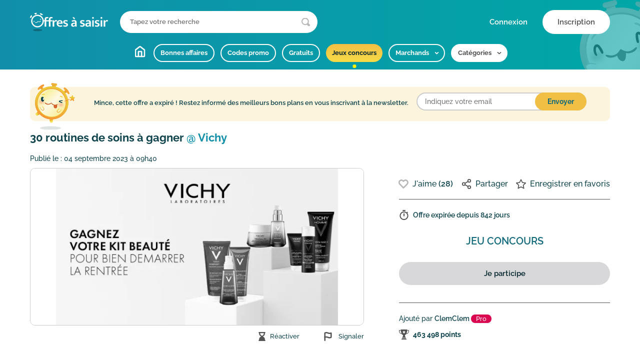

--- FILE ---
content_type: text/html; charset=UTF-8
request_url: https://www.offresasaisir.fr/jeux-concours/30-routines-de-soins-a-gagner/205709
body_size: 9519
content:
<!DOCTYPE html>
<html lang="fr">
<head>
    <meta charset="UTF-8" />
    <meta http-equiv="X-UA-Compatible" content="IE=edge,chrome=1">
    <title>30 routines de soins &agrave; gagner @ Vichy</title>
    <link rel="dns-prefetch" href="//static.oas.io">
    <link rel="dns-prefetch" href="//medias.oas.io">
    <link rel="preconnect" href="https://static.oas.io" crossorigin>
        <link rel="stylesheet" href="//www.offresasaisir.fr/assets/cache/176cdf720baf3fd4b225746d22f08056.css" />
    <noscript></noscript>
    <meta name="robots" content="noindex, follow" />
        <link rel="canonical" href="https://www.offresasaisir.fr/jeux-concours/30-routines-de-soins-a-gagner/205709"/>
                                <meta name="viewport" content="width=device-width, initial-scale=1">
    <meta name="description" content="Jeux concours Vichy : &quot;30 routines de soins &agrave; gagner&quot;. Retrouvez + de bons plans sur Offresasaisir.fr" />
    <meta property="og:image" content="https://medias.oas.io/medias/2023/09/04/08/3f8add215d5c569b40ef289376574e6b-690x324.jpg"  />
        <meta name="twitter:card" content="summary_large_image" />
        <meta name="twitter:site" content="@Offresasaisir" />
        <link rel="apple-touch-icon" sizes="180x180" href="/assets/favicons/apple-touch-icon.png?v=1">
    <link rel="icon" type="image/png" sizes="32x32" href="/assets/favicons/favicon-32x32.png?v=1">
    <link rel="icon" type="image/png" sizes="16x16" href="/assets/favicons/favicon-16x16.png?v=1">
    <link rel="mask-icon" href="/assets/favicons/safari-pinned-tab.svg" color="#118faa">
    <link rel="shortcut icon" href="/assets/favicons/favicon.ico?v=1">
    <meta name="msapplication-TileColor" content="#118faa">
    <meta name="msapplication-config" content="/assets/favicons/browserconfig.xml">
    <link rel="manifest" href="/manifest.json?v=1">
    <meta name="theme-color" content="#118faa">
    </head>
<body>
<div class="sticky-header">
        <header class="main-header">
        <div class="container">
            <div class="main-header-top">
                <div class="left">
                    <a href="https://www.offresasaisir.fr/" class="main-logo"><img width="248" height="58" alt="Offres à saisir" src="//www.offresasaisir.fr/assets/images/logo_offresasaisir.svg" /></a>
                    <div class="main-header-search ml-md-4">
                        <form class="search" method="get" action="https://www.offresasaisir.fr/recherche" role="search">
                            <input type="text" name="q" placeholder="Tapez votre recherche" aria-label="Que recherchez-vous ?">
                            <button type="button" class="submit" aria-label="Lancer la recherche"></button>
                        </form>
                    </div>
                </div>
                <div class="right">
                    <a href="#" class="d-md-none mr-4 main-header-search-mobile"><img alt="" src="//www.offresasaisir.fr/assets/images/icon-magnifying-glass.svg" /></a>
                                        <span class="d-lg-none main-header-user-mobile" data-layer="aHR0cHM6Ly93d3cub2ZmcmVzYXNhaXNpci5mci9uZWVkX2xvZ2lu"><img alt="" src="//www.offresasaisir.fr/assets/images/icon-user.svg" /></span>
                    <div class="main-header-loggedout">
                        <span class="btn btn-login" data-layer="aHR0cHM6Ly93d3cub2ZmcmVzYXNhaXNpci5mci9uZWVkX2xvZ2lu">Connexion</span>
                        <span class="btn btn-signup" data-layer="aHR0cHM6Ly93d3cub2ZmcmVzYXNhaXNpci5mci9uZWVkX3JlZ2lzdGVy">Inscription</span>
                    </div>
                                    </div>
            </div>
            <div class="main-header-bottom">
                <nav class="main-menu-wrapper js-menu-slider swiper">
                    <p class="title">Menu</p>
                    <ul class="main-menu swiper-wrapper">
                        <li class="swiper-slide"><a href="https://www.offresasaisir.fr/" class="home">Accueil</a></li>
                        <li class="swiper-slide"><a href="https://www.offresasaisir.fr/promotion" >Bonnes affaires</a></li>
                        <li class="swiper-slide"><a href="https://www.offresasaisir.fr/code-promo" >Codes promo</a></li>
                        <li class="swiper-slide"><a href="https://www.offresasaisir.fr/gratuit" >Gratuits</a></li>
                        <li class="swiper-slide"><a href="https://www.offresasaisir.fr/jeux-concours"  class="active">Jeux concours</a></li>
                        <li class="js-submenu submenu-wrapper swiper-slide" data-target="shops"><span>Marchands</span></li>
                        <li class="js-submenu submenu-wrapper swiper-slide" data-target="categories"><span class="inverse">Catégories</span></li>
                    </ul>
                </nav>
                <div class="submenu submenu-categories">
                    <ul class="submenu-list">
                                                                            <li class="stay" data-gt="L2pldXgtY29uY291cnMvYmVhdXRlLWJpZW4tZXRyZS1zYW50ZQ==" data-dogt><span>Beauté, Bien-être & Santé</span></li>
                                                                                                    <li class="stay" data-gt="L2pldXgtY29uY291cnMvdGVsZXBob25pZS1mb3JmYWl0LWludGVybmV0" data-dogt><span>Téléphonie & Forfait Internet</span></li>
                                                                                                    <li class="stay" data-gt="L2pldXgtY29uY291cnMvamV1eC12aWRlby1jb25zb2xlcw==" data-dogt><span>Jeux vidéo & Consoles</span></li>
                                                                                                    <li class="stay" data-gt="L2pldXgtY29uY291cnMvam91ZXRzLXB1ZXJpY3VsdHVyZQ==" data-dogt><span>Jouets, Jeux & Puériculture</span></li>
                                                                                                    <li class="stay" data-gt="L2pldXgtY29uY291cnMvdm95YWdlcy12YWNhbmNlcw==" data-dogt><span>Voyages & Vacances</span></li>
                                                                                                    <li class="stay" data-gt="L2pldXgtY29uY291cnMvaW5mb3JtYXRpcXVlLWhpZ2gtdGVjaA==" data-dogt><span>Informatique & High-tech</span></li>
                                                                                                    <li class="stay" data-gt="L2pldXgtY29uY291cnMvdmV0ZW1lbnRzLWNoYXVzc3VyZXMtYWNjZXNzb2lyZXM=" data-dogt><span>Vêtements, Chaussures & Accessoires</span></li>
                                                                                                    <li class="stay" data-gt="L2pldXgtY29uY291cnMvdHYtaGlmaS1ob21lLWNpbmVtYQ==" data-dogt><span>TV, Hifi & Home cinéma</span></li>
                                                                                                    <li class="stay" data-gt="L2pldXgtY29uY291cnMvbWFpc29uLWJyaWNvbGFnZQ==" data-dogt><span>Maison & Bricolage</span></li>
                                                                                                    <li class="stay" data-gt="L2pldXgtY29uY291cnMvamFyZGluLWFuaW1hbGVyaWU=" data-dogt><span>Jardin & Animalerie</span></li>
                                                                                                    <li class="stay" data-gt="L2pldXgtY29uY291cnMvZWxlY3Ryb21lbmFnZXI=" data-dogt><span>Électroménager</span></li>
                                                                                                    <li class="stay" data-gt="L2pldXgtY29uY291cnMvYXV0by1tb3RvLXNjb290ZXI=" data-dogt><span>Voiture, Moto, Scooter</span></li>
                                                                                                    <li class="stay" data-gt="L2pldXgtY29uY291cnMvc3BvcnRzLWxvaXNpcnM=" data-dogt><span>Sports & Loisirs</span></li>
                                                                                                    <li class="stay" data-gt="L2pldXgtY29uY291cnMvYWxpbWVudGF0aW9uLXJlc3RhdXJhbnRz" data-dogt><span>Alimentation & Restaurants</span></li>
                                                                                                    <li class="stay" data-gt="L2pldXgtY29uY291cnMvbGl2cmVzLW11c2lxdWVzLWZpbG1z" data-dogt><span>Livres, Musiques & Films</span></li>
                                                                                                    <li class="stay" data-gt="L2pldXgtY29uY291cnMvYXNzdXJhbmNlLWZpbmFuY2UtamV1eC1hcmdlbnQ=" data-dogt><span>Assurance, Banque & Paris</span></li>
                                                                                                    <li class="stay" data-gt="L2pldXgtY29uY291cnMvYmlqb3V4LW1vbnRyZXMtYmFnYWdlcw==" data-dogt><span>Bijoux, Montres & Bagages</span></li>
                                                                                                    <li class="stay" data-gt="L2pldXgtY29uY291cnMvY2FkZWF1eC1waG90b3MtZmxldXJz" data-dogt><span>Cadeaux, Photos & Fleurs</span></li>
                                                                                                    <li class="stay" data-gt="L2pldXgtY29uY291cnMvYWNoYXRzLXByby1mb3Vybml0dXJlcw==" data-dogt><span>Achats pro & Fournitures</span></li>
                                                                                                    <li class="stay" data-gt="L2pldXgtY29uY291cnMvYXBwbGljYXRpb25zLWxvZ2ljaWVscw==" data-dogt><span>Applications & Logiciels</span></li>
                                                                                                    <li class="stay" data-gt="aHR0cHM6Ly93d3cub2ZmcmVzYXNhaXNpci5mci9jYXRlZ29yaWVz" data-dogt><span>Toutes les catégories</span></li>
                                                                    </ul>
                </div>
                <div class="submenu submenu-shops">
                    <ul class="submenu-list">
                        <li><a href="https://www.offresasaisir.fr/reductions-aliexpress">AliExpress</a></li>
    <li><a href="https://www.offresasaisir.fr/reductions-amazon">Amazon</a></li>
    <li><a href="https://www.offresasaisir.fr/reductions-asos">ASOS</a></li>
    <li><a href="https://www.offresasaisir.fr/reductions-booking-com">Booking.com</a></li>
    <li><a href="https://www.offresasaisir.fr/reductions-boulanger">Boulanger</a></li>
    <li><a href="https://www.offresasaisir.fr/reductions-canon">Canon</a></li>
    <li><a href="https://www.offresasaisir.fr/reductions-cdiscount">Cdiscount</a></li>
    <li><a href="https://www.offresasaisir.fr/reductions-conforama">Conforama</a></li>
    <li><a href="https://www.offresasaisir.fr/reductions-converse">Converse</a></li>
    <li><a href="https://www.offresasaisir.fr/reductions-darty">Darty</a></li>
    <li><a href="https://www.offresasaisir.fr/reductions-disneyland-paris">Disneyland Paris</a></li>
    <li><a href="https://www.offresasaisir.fr/reductions-e-leclerc">E.Leclerc</a></li>
    <li><a href="https://www.offresasaisir.fr/reductions-fnac">Fnac</a></li>
    <li><a href="https://www.offresasaisir.fr/reductions-hotels-com">Hotels.com</a></li>
    <li><a href="https://www.offresasaisir.fr/reductions-la-redoute">La Redoute</a></li>
    <li><a href="https://www.offresasaisir.fr/reductions-lastminute">Lastminute</a></li>
    <li><a href="https://www.offresasaisir.fr/reductions-lacoste">Lacoste</a></li>
    <li><a href="https://www.offresasaisir.fr/reductions-lapeyre">Lapeyre</a></li>
    <li><a href="https://www.offresasaisir.fr/reductions-leroy-merlin">Leroy Merlin</a></li>
    <li><a href="https://www.offresasaisir.fr/reductions-manomano">ManoMano</a></li>
    <li><a href="https://www.offresasaisir.fr/reductions-motoblouz">Motoblouz</a></li>
    <li><a href="https://www.offresasaisir.fr/reductions-nike">Nike</a></li>
    <li><a href="https://www.offresasaisir.fr/reductions-ouigo">OUIGO</a></li>
    <li><a href="https://www.offresasaisir.fr/reductions-red-by-sfr">RED by SFR</a></li>
    <li><a href="https://www.offresasaisir.fr/reductions-rakuten">Rakuten</a></li>
    <li><a href="https://www.offresasaisir.fr/reductions-sephora">Sephora</a></li>
    <li><a href="https://www.offresasaisir.fr/reductions-sosh">Sosh</a></li>
    <li><a href="https://www.offresasaisir.fr/reductions-tohapi">Tohapi</a></li>
    <li><a href="https://www.offresasaisir.fr/reductions-zalando">Zalando</a></li>
<li><a href="https://www.offresasaisir.fr/marchands">Tous les marchands</a></li>
                    </ul>
                </div>
            </div>
        </div>
    </header>
</div>

<main class="page-wrapper">
    <section>
    <div class="container">
        <div class="deal-details exit-link expired"
             data-did="205709"
             data-gt="aHR0cHM6Ly93d3cub2ZmcmVzYXNhaXNpci5mci9qZXV4LWNvbmNvdXJzLzMwLXJvdXRpbmVzLWRlLXNvaW5zLWEtZ2FnbmVyLzIwNTcwOQ=="
                    >
            <div class="deal-details-tools d-lg-none">
                <span class="deal-details-action like js-deal-vote" data-url="aHR0cHM6Ly93d3cub2ZmcmVzYXNhaXNpci5mci92b3RlLzIwNTcwOS91cA==">J'aime <em>(28)</em></span>
                <div class="d-flex">
                    <span class="deal-details-action share mr-3 js-social-share" data-layer="aHR0cHM6Ly93d3cub2ZmcmVzYXNhaXNpci5mci9zb2NpYWxzaGFyZS8yMDU3MDk="></span>
                    <span class="deal-details-action fav js-deal-favorite" data-url="aHR0cHM6Ly93d3cub2ZmcmVzYXNhaXNpci5mci9mYXZvcml0ZV9kZWFsLzIwNTcwOQ=="></span>
                </div>
            </div>

                        <div class="section-content">
                <div class="offer-expired">
                    <img alt="Timy alerte que l'offre est expirée" src="//www.offresasaisir.fr/assets/images/timy/astuce.svg" />
                    <p><span>Mince, cette offre a expiré !</span> <span>Restez informé des meilleurs bons plans en vous inscrivant à la newsletter.</span></p>
                    <div class="offer-expired-form">
                        <form action="https://www.offresasaisir.fr/mailing/subscribe" method="post" data-ajaxform>
                            <input type="email" name="email" value="" placeholder="Indiquez votre email" required>
                            <input type="text" name="name">
                            <input type="submit" name="" value="Envoyer">
                        </form>
                    </div>
                </div>
            </div>
            
            <h1 class="deal-details-title d-none d-lg-block" data-dogt>30 routines de soins &agrave; gagner <span>@ Vichy</span></h1>
            <h2 class="deal-details-category d-lg-none">Jeu concours</h2>

            <div class="row">
                <div class="col-lg-6 col-xl-7">
                    <div class="deal-details-visual-wrapper">
                        <div class="deal-details-visual-infos d-none d-lg-flex">
                            <p class="date">Publié le : <span>04 septembre 2023 à 09h40</span></p>
                                                    </div>
                        <figure class="deal-details-visual" data-dogt>
                        <a alt="Code promo Vichy : 30 routines de soins &agrave; gagner" onclick="return false;" href="https://medias.oas.io/medias/2023/09/04/08/3f8add215d5c569b40ef289376574e6b-o.jpg"><img alt="Vichy: 30 routines de soins &agrave; gagner" width="690" height="324" class="img-fluid d-none d-lg-block grayscale" srcset="https://medias.oas.io/medias/2023/09/04/08/3f8add215d5c569b40ef289376574e6b-690x324@2x.jpg 2x" src="https://medias.oas.io/medias/2023/09/04/08/3f8add215d5c569b40ef289376574e6b-690x324.jpg" /></a><img alt="Vichy: 30 routines de soins &agrave; gagner" width="375" height="150" class="img-fluid d-lg-none grayscale" srcset="https://medias.oas.io/medias/2023/09/04/08/3f8add215d5c569b40ef289376574e6b-375x150@2x.jpg 2x" src="https://medias.oas.io/medias/2023/09/04/08/3f8add215d5c569b40ef289376574e6b-375x150.jpg" />                        </figure>
                        <div class="deal-details-more d-flex justify-content-between align-items-center">
                            <div></div>
                            <div class="d-none d-lg-flex">
                                                                <span class="expired stay mr-4" data-gt="aHR0cHM6Ly93d3cub2ZmcmVzYXNhaXNpci5mci9yZWFjdGl2ZXIvMjA1NzA5" data-middleware="aHR0cHM6Ly93d3cub2ZmcmVzYXNhaXNpci5mci9uZWVkX3JlZ2lzdGVyP2FjdGlvbj1yZWFjdGl2YXRlX2RlYWw=">Réactiver</span>
                                                                <span class="report ml-4" data-layer="aHR0cHM6Ly93d3cub2ZmcmVzYXNhaXNpci5mci9yZXBvcnQvY29udGVzdC8yMDU3MDkvcmVwb3J0">Signaler</span>
                            </div>
                        </div>
                        <div class="deal-details-title-wrapper">
                            <a class="deal-details-brand" href="https://www.offresasaisir.fr/reductions-vichy"><img alt="Code Promo Vichy" width="45" height="45" srcset="https://medias.oas.io/images/empty@2x.png 2x" src="https://medias.oas.io/images/empty.png" /></a>                            <h1 class="deal-details-title d-lg-none" data-dogt>30 routines de soins &agrave; gagner <span>@ Vichy</span></a></h1>
                        </div>
                    </div>
                </div>
                <div class="col-lg-6 col-xl-5">
                    <div class="deal-details-info">
                        <div class="deal-details-tools d-none d-lg-flex">
                            <span class="deal-details-action like js-deal-vote" data-url="aHR0cHM6Ly93d3cub2ZmcmVzYXNhaXNpci5mci92b3RlLzIwNTcwOS91cA==">J'aime <em>(28)</em></span>
                            <span class="deal-details-action share js-social-share" data-layer="aHR0cHM6Ly93d3cub2ZmcmVzYXNhaXNpci5mci9zb2NpYWxzaGFyZS8yMDU3MDk=">Partager</span>
                            <span class="deal-details-action fav ptr js-deal-favorite" data-url="aHR0cHM6Ly93d3cub2ZmcmVzYXNhaXNpci5mci9mYXZvcml0ZV9kZWFsLzIwNTcwOQ==">Enregistrer en favoris</span>
                        </div>
                        <hr class="d-none d-lg-block">
                        <p class="deal-details-time">Offre expirée depuis <span>842 jours</span></p>
                        <div class="deal-details-content">
                                                            <div class="deal-type">
                                    <p class="info">Jeu concours</p>
                                </div>
                                                    </div>

                                                <div class="deal-details-cta">
                            <button class="btn btn-secondary btn-full" data-dogt>Je participe</button>
                        </div>
                                                <hr class="d-none d-lg-block">
                        <div class="deal-details-user d-none d-lg-block">
                            <p class="deal-details-user-name stay" data-gt="aHR0cHM6Ly93d3cub2ZmcmVzYXNhaXNpci5mci91dGlsaXNhdGV1ci9jbGVtY2xlbQ==" data-dogt>Ajouté par <strong>ClemClem <span class="user-badge user-badge-pro">Pro</span></strong></p>
                            <p class="deal-details-user-score">463 498 points</p>
                        </div>
                    </div>
                </div>
            </div>


        </div>

        <div class="section-content">
            
            <div class="deal-description">
                <h2 class="section-title">En résumé</h2>
                <p>Le site de Vichy met en jeu 30 routines de soins d'une valeur de 42 à 70€.</p><p>Pour participer au concours, il vous suffit de remplir le formulaire avec vos coordonnées.</p>            </div>

            <div class="deal-details-user d-lg-none mt-2 mb-4">
                <p class="deal-details-user-name">Ajouté par <strong>ClemClem <span class="user-badge user-badge-pro">Pro</span></strong></p>
                <p class="deal-details-user-score">463 498 points</p>
            </div>
        </div>
    </div>
</section>


<section>
    <div class="container">
        <h2 class="section-title">Bons plans similaires</h2>
        <div class="js-deals-slider swiper section-content section-slider">
            <div class="deals-slider swiper-wrapper">    <div class="deals-slider-item swiper-slide stay "
         data-did="233734"
         data-gt="aHR0cHM6Ly93d3cub2ZmcmVzYXNhaXNpci5mci9qZXV4LWNvbmNvdXJzL2xvcmVhbC1wYXJpcy1kZXMtZW50cmVlcy1wb3VyLWwtZXhwb3NpdGlvbi1rYW5kaW5za3ktbGEtbXVzaXF1ZS1kZXMtY291bGV1cnMtYS1wYXJpcy1hLWdhZ25lci8yMzM3MzQ="
                data-dogt
    >
        <div class="deals-slider-visual">
            <span class="label">jeu concours</span>            <img alt="L&#039;Or&eacute;al Paris: Des entr&eacute;es pour l&#039;exposition &quot;Kandinsky, la musique des couleurs&quot; &agrave; Paris &agrave; gagner" width="370" height="190" srcset="https://medias.oas.io/medias/2025/11/14/16/6f950388eda818593912ab877dea7b5e-370x190@2x.jpg 2x" src="https://medias.oas.io/medias/2025/11/14/16/6f950388eda818593912ab877dea7b5e-370x190.jpg" />        </div>
        <div class="deals-slider-body">
                            <span class="deals-slider-brand stay" data-gt="aHR0cHM6Ly93d3cub2ZmcmVzYXNhaXNpci5mci9yZWR1Y3Rpb25zLWxvcmVhbC1wYXJpcw==" data-dogt>
                                        <img alt="" width="45" height="45" srcset="https://medias.oas.io/medias/2015/07/19/21/loreal-paris-45x45@2x.jpg 2x" src="https://medias.oas.io/medias/2015/07/19/21/loreal-paris-45x45.jpg" />                            </span>
                                                    <span class="deals-slider-name ellipsis stay" data-gt="aHR0cHM6Ly93d3cub2ZmcmVzYXNhaXNpci5mci9qZXV4LWNvbmNvdXJzL2xvcmVhbC1wYXJpcy1kZXMtZW50cmVlcy1wb3VyLWwtZXhwb3NpdGlvbi1rYW5kaW5za3ktbGEtbXVzaXF1ZS1kZXMtY291bGV1cnMtYS1wYXJpcy1hLWdhZ25lci8yMzM3MzQ=" data-dogt>
                            Des entr&eacute;es pour l&#039;exposition &quot;Kandinsky, la musique des couleurs&quot; &agrave; Paris &agrave; gagner            </span>            <span class="js-deal-vote like like-tile inverse" data-url="aHR0cHM6Ly93d3cub2ZmcmVzYXNhaXNpci5mci92b3RlLzIzMzczNC91cA==">J'aime </span>
        </div>
    </div>
    <div class="deals-slider-item swiper-slide stay "
         data-did="143042"
         data-gt="aHR0cHM6Ly93d3cub2ZmcmVzYXNhaXNpci5mci9wcm9tb3Rpb24vbGEtcm9jaGUtcG9zYXktMi1kb3Nlcy1kLWVzc2FpLW9mZmVydGVzLWF1LWNob2l4LXBvdXItdG91dGUtY29tbWFuZGUvMTQzMDQy"
                data-dogt
    >
        <div class="deals-slider-visual">
            <span class="label">CADEAU OFFERT</span>            <img alt="La Roche Posay: 2 doses d&#039;essai offertes au choix pour toute commande" width="370" height="190" srcset="https://medias.oas.io/medias/2020/11/08/01/ffa951b34b1fba5163f67b61380f4ec7-370x190@2x.jpg 2x" src="https://medias.oas.io/medias/2020/11/08/01/ffa951b34b1fba5163f67b61380f4ec7-370x190.jpg" />        </div>
        <div class="deals-slider-body">
                            <span class="deals-slider-brand stay" data-gt="aHR0cHM6Ly93d3cub2ZmcmVzYXNhaXNpci5mci9yZWR1Y3Rpb25zLWxhLXJvY2hlLXBvc2F5" data-dogt>
                                        <img alt="" width="45" height="45" srcset="https://medias.oas.io/medias/2020/11/08/00/la-roche-posay-45x45@2x.jpg 2x" src="https://medias.oas.io/medias/2020/11/08/00/la-roche-posay-45x45.jpg" />                            </span>
                                                    <span class="deals-slider-name ellipsis stay" data-gt="aHR0cHM6Ly93d3cub2ZmcmVzYXNhaXNpci5mci9wcm9tb3Rpb24vbGEtcm9jaGUtcG9zYXktMi1kb3Nlcy1kLWVzc2FpLW9mZmVydGVzLWF1LWNob2l4LXBvdXItdG91dGUtY29tbWFuZGUvMTQzMDQy" data-dogt>
                            2 doses d&#039;essai offertes au choix pour toute commande            </span>            <span class="js-deal-vote like like-tile inverse" data-url="aHR0cHM6Ly93d3cub2ZmcmVzYXNhaXNpci5mci92b3RlLzE0MzA0Mi91cA==">J'aime </span>
        </div>
    </div>
    <div class="deals-slider-item swiper-slide stay "
         data-did="143041"
         data-gt="aHR0cHM6Ly93d3cub2ZmcmVzYXNhaXNpci5mci9wcm9tb3Rpb24vbGEtcm9jaGUtcG9zYXktbGl2cmFpc29uLWNvbGlzc2ltby1vZmZlcnRlLWRlcy00NS1kYWNoYXQvMTQzMDQx"
                data-dogt
    >
        <div class="deals-slider-visual">
            <span class="label">LIVRAISON GRATUITE</span>            <img alt="La Roche Posay: Livraison Colissimo offerte d&egrave;s 45&euro; d&rsquo;achat" width="370" height="190" srcset="https://medias.oas.io/medias/2020/11/08/01/b6a0cf8646fcc85933bd07920f348377-370x190@2x.jpg 2x" src="https://medias.oas.io/medias/2020/11/08/01/b6a0cf8646fcc85933bd07920f348377-370x190.jpg" />        </div>
        <div class="deals-slider-body">
                            <span class="deals-slider-brand stay" data-gt="aHR0cHM6Ly93d3cub2ZmcmVzYXNhaXNpci5mci9yZWR1Y3Rpb25zLWxhLXJvY2hlLXBvc2F5" data-dogt>
                                        <img alt="" width="45" height="45" srcset="https://medias.oas.io/medias/2020/11/08/00/la-roche-posay-45x45@2x.jpg 2x" src="https://medias.oas.io/medias/2020/11/08/00/la-roche-posay-45x45.jpg" />                            </span>
                                                    <span class="deals-slider-name ellipsis stay" data-gt="aHR0cHM6Ly93d3cub2ZmcmVzYXNhaXNpci5mci9wcm9tb3Rpb24vbGEtcm9jaGUtcG9zYXktbGl2cmFpc29uLWNvbGlzc2ltby1vZmZlcnRlLWRlcy00NS1kYWNoYXQvMTQzMDQx" data-dogt>
                            Livraison Colissimo offerte d&egrave;s 45&euro; d&rsquo;achat            </span>            <span class="js-deal-vote like like-tile inverse" data-url="aHR0cHM6Ly93d3cub2ZmcmVzYXNhaXNpci5mci92b3RlLzE0MzA0MS91cA==">J'aime </span>
        </div>
    </div>
    <div class="deals-slider-item swiper-slide stay "
         data-did="137817"
         data-gt="aHR0cHM6Ly93d3cub2ZmcmVzYXNhaXNpci5mci9jb2RlLXByb21vL2xhLXJvY2hlLXBvc2F5LTIwLWRlLXJlZHVjdGlvbi1zdXItdm90cmUtcm91dGluZS1wZWF1LXJlYWN0aXZlLzEzNzgxNw=="
         data-show="ZDFiYjkwYzc4Y2RhNGRjNWExYTliOWM1NDZiMmVkNDU="        data-dogt
    >
        <div class="deals-slider-visual">
            <span class="label">- 20%</span>            <img alt="La Roche Posay: 20% de r&eacute;duction sur votre routine peau r&eacute;active" width="370" height="190" srcset="https://medias.oas.io/medias/2020/11/08/00/la-roche-posay-370x190@2x.jpg 2x" src="https://medias.oas.io/medias/2020/11/08/00/la-roche-posay-370x190.jpg" />        </div>
        <div class="deals-slider-body">
                            <span class="deals-slider-brand stay" data-gt="aHR0cHM6Ly93d3cub2ZmcmVzYXNhaXNpci5mci9yZWR1Y3Rpb25zLWxhLXJvY2hlLXBvc2F5" data-dogt>
                                        <img alt="" width="45" height="45" srcset="https://medias.oas.io/medias/2020/11/08/00/la-roche-posay-45x45@2x.jpg 2x" src="https://medias.oas.io/medias/2020/11/08/00/la-roche-posay-45x45.jpg" />                            </span>
                                                    <span class="deals-slider-name ellipsis stay" data-gt="aHR0cHM6Ly93d3cub2ZmcmVzYXNhaXNpci5mci9jb2RlLXByb21vL2xhLXJvY2hlLXBvc2F5LTIwLWRlLXJlZHVjdGlvbi1zdXItdm90cmUtcm91dGluZS1wZWF1LXJlYWN0aXZlLzEzNzgxNw==" data-dogt>
                            20% de r&eacute;duction sur votre routine peau r&eacute;active            </span>            <span class="js-deal-vote like like-tile inverse" data-url="aHR0cHM6Ly93d3cub2ZmcmVzYXNhaXNpci5mci92b3RlLzEzNzgxNy91cA==">J'aime </span>
        </div>
    </div>
</div>
            <div class="slider-arrow slider-prev swiper-button-disabled"></div>
            <div class="slider-arrow slider-next swiper-button-disabled"></div>
            <div class="slider-dots"></div>
        </div>
    </div>
</section>

<section>
    <div class="container">
        <h2 class="section-title">Les autres offres Vichy</h2>
        <div class="js-deals-slider swiper section-content section-slider">
            <div class="deals-slider swiper-wrapper">    <div class="deals-slider-item swiper-slide stay "
         data-did="129726"
         data-gt="aHR0cHM6Ly93d3cub2ZmcmVzYXNhaXNpci5mci9wcm9tb3Rpb24vdmljaHktNS1vZmZlcnRzLWRlcy00MC1kLWFjaGF0cy1zdXItdm90cmUtMWVyZS1jb21tYW5kZS8xMjk3MjY="
                data-dogt
    >
        <div class="deals-slider-visual">
            <span class="label">- 5€</span>            <img alt="Vichy: 5&euro; offerts d&egrave;s 40&euro; d&#039;achats sur votre 1&egrave;re commande en vous inscrivant &agrave; la newsletter" width="370" height="190" srcset="https://medias.oas.io/medias/2020/06/02/23/da2fd14cee943fe42321a2e84a38e3d1-370x190@2x.jpg 2x" src="https://medias.oas.io/medias/2020/06/02/23/da2fd14cee943fe42321a2e84a38e3d1-370x190.jpg" />        </div>
        <div class="deals-slider-body">
                            <span class="deals-slider-brand stay" data-gt="aHR0cHM6Ly93d3cub2ZmcmVzYXNhaXNpci5mci9yZWR1Y3Rpb25zLXZpY2h5" data-dogt>
                                        <img alt="" width="45" height="45" srcset="https://medias.oas.io/medias/2015/10/11/10/vichy-45x45@2x.jpg 2x" src="https://medias.oas.io/medias/2015/10/11/10/vichy-45x45.jpg" />                            </span>
                                                    <span class="deals-slider-name ellipsis stay" data-gt="aHR0cHM6Ly93d3cub2ZmcmVzYXNhaXNpci5mci9wcm9tb3Rpb24vdmljaHktNS1vZmZlcnRzLWRlcy00MC1kLWFjaGF0cy1zdXItdm90cmUtMWVyZS1jb21tYW5kZS8xMjk3MjY=" data-dogt>
                            5&euro; offerts d&egrave;s 40&euro; d&#039;achats sur votre 1&egrave;re commande en vous inscrivant &agrave; la newsletter            </span>            <span class="js-deal-vote like like-tile inverse" data-url="aHR0cHM6Ly93d3cub2ZmcmVzYXNhaXNpci5mci92b3RlLzEyOTcyNi91cA==">J'aime </span>
        </div>
    </div>
    <div class="deals-slider-item swiper-slide stay "
         data-did="129728"
         data-gt="aHR0cHM6Ly93d3cub2ZmcmVzYXNhaXNpci5mci9wcm9tb3Rpb24vdmljaHktbGl2cmFpc29uLW9mZmVydGUtZGVzLTQ1LWRhY2hhdC8xMjk3Mjg="
                data-dogt
    >
        <div class="deals-slider-visual">
            <span class="label">LIVRAISON GRATUITE</span>            <img alt="Vichy: Livraison offerte d&egrave;s 45&euro; d&rsquo;achat" width="370" height="190" srcset="https://medias.oas.io/medias/2020/06/02/23/f429b1cc7aa387681d9ebe69f5594738-370x190@2x.jpg 2x" src="https://medias.oas.io/medias/2020/06/02/23/f429b1cc7aa387681d9ebe69f5594738-370x190.jpg" />        </div>
        <div class="deals-slider-body">
                            <span class="deals-slider-brand stay" data-gt="aHR0cHM6Ly93d3cub2ZmcmVzYXNhaXNpci5mci9yZWR1Y3Rpb25zLXZpY2h5" data-dogt>
                                        <img alt="" width="45" height="45" srcset="https://medias.oas.io/medias/2015/10/11/10/vichy-45x45@2x.jpg 2x" src="https://medias.oas.io/medias/2015/10/11/10/vichy-45x45.jpg" />                            </span>
                                                    <span class="deals-slider-name ellipsis stay" data-gt="aHR0cHM6Ly93d3cub2ZmcmVzYXNhaXNpci5mci9wcm9tb3Rpb24vdmljaHktbGl2cmFpc29uLW9mZmVydGUtZGVzLTQ1LWRhY2hhdC8xMjk3Mjg=" data-dogt>
                            Livraison offerte d&egrave;s 45&euro; d&rsquo;achat            </span>            <span class="js-deal-vote like like-tile inverse" data-url="aHR0cHM6Ly93d3cub2ZmcmVzYXNhaXNpci5mci92b3RlLzEyOTcyOC91cA==">J'aime </span>
        </div>
    </div>
    <div class="deals-slider-item swiper-slide stay "
         data-did="142952"
         data-gt="aHR0cHM6Ly93d3cub2ZmcmVzYXNhaXNpci5mci9wcm9tb3Rpb24vdmljaHktMTAtcG9pbnRzLWRlLWZpZGVsaXRlLW9mZmVydHMtZW4tcmVuc2VpZ25hbnQtdm90cmUtcG9pbnQtZGUtdmVudGUtZmF2b3JpLzE0Mjk1Mg=="
                data-dogt
    >
        <div class="deals-slider-visual">
            <span class="label">CADEAU OFFERT</span>            <img alt="Vichy: 10 points de fid&eacute;lit&eacute; offerts en renseignant votre point de vente favori" width="370" height="190" srcset="https://medias.oas.io/medias/2020/11/06/18/81a8d1c0f142e327ef0f190d3dacf8c0-370x190@2x.jpg 2x" src="https://medias.oas.io/medias/2020/11/06/18/81a8d1c0f142e327ef0f190d3dacf8c0-370x190.jpg" />        </div>
        <div class="deals-slider-body">
                            <span class="deals-slider-brand stay" data-gt="aHR0cHM6Ly93d3cub2ZmcmVzYXNhaXNpci5mci9yZWR1Y3Rpb25zLXZpY2h5" data-dogt>
                                        <img alt="" width="45" height="45" srcset="https://medias.oas.io/medias/2015/10/11/10/vichy-45x45@2x.jpg 2x" src="https://medias.oas.io/medias/2015/10/11/10/vichy-45x45.jpg" />                            </span>
                                                    <span class="deals-slider-name ellipsis stay" data-gt="aHR0cHM6Ly93d3cub2ZmcmVzYXNhaXNpci5mci9wcm9tb3Rpb24vdmljaHktMTAtcG9pbnRzLWRlLWZpZGVsaXRlLW9mZmVydHMtZW4tcmVuc2VpZ25hbnQtdm90cmUtcG9pbnQtZGUtdmVudGUtZmF2b3JpLzE0Mjk1Mg==" data-dogt>
                            10 points de fid&eacute;lit&eacute; offerts en renseignant votre point de vente favori            </span>            <span class="js-deal-vote like like-tile inverse" data-url="aHR0cHM6Ly93d3cub2ZmcmVzYXNhaXNpci5mci92b3RlLzE0Mjk1Mi91cA==">J'aime </span>
        </div>
    </div>
    <div class="deals-slider-item swiper-slide stay "
         data-did="142951"
         data-gt="aHR0cHM6Ly93d3cub2ZmcmVzYXNhaXNpci5mci9wcm9tb3Rpb24vdmljaHktNS1wb2ludHMtZGUtZmlkZWxpdGVzLW9mZmVydHMtZW4tZG9ubmFudC12b3RyZS1hdmlzLXN1ci11bmUtcHJvZHVpdC8xNDI5NTE="
                data-dogt
    >
        <div class="deals-slider-visual">
            <span class="label">CADEAU OFFERT</span>            <img alt="Vichy: 5 points de fid&eacute;lit&eacute;s offerts en donnant votre avis sur une produit" width="370" height="190" srcset="https://medias.oas.io/medias/2020/11/06/18/98fd2245ca122d6e9e3afc71b165d3bc-370x190@2x.jpg 2x" src="https://medias.oas.io/medias/2020/11/06/18/98fd2245ca122d6e9e3afc71b165d3bc-370x190.jpg" />        </div>
        <div class="deals-slider-body">
                            <span class="deals-slider-brand stay" data-gt="aHR0cHM6Ly93d3cub2ZmcmVzYXNhaXNpci5mci9yZWR1Y3Rpb25zLXZpY2h5" data-dogt>
                                        <img alt="" width="45" height="45" srcset="https://medias.oas.io/medias/2015/10/11/10/vichy-45x45@2x.jpg 2x" src="https://medias.oas.io/medias/2015/10/11/10/vichy-45x45.jpg" />                            </span>
                                                    <span class="deals-slider-name ellipsis stay" data-gt="aHR0cHM6Ly93d3cub2ZmcmVzYXNhaXNpci5mci9wcm9tb3Rpb24vdmljaHktNS1wb2ludHMtZGUtZmlkZWxpdGVzLW9mZmVydHMtZW4tZG9ubmFudC12b3RyZS1hdmlzLXN1ci11bmUtcHJvZHVpdC8xNDI5NTE=" data-dogt>
                            5 points de fid&eacute;lit&eacute;s offerts en donnant votre avis sur une produit            </span>            <span class="js-deal-vote like like-tile inverse" data-url="aHR0cHM6Ly93d3cub2ZmcmVzYXNhaXNpci5mci92b3RlLzE0Mjk1MS91cA==">J'aime </span>
        </div>
    </div>
    <div class="deals-slider-item swiper-slide stay "
         data-did="142950"
         data-gt="aHR0cHM6Ly93d3cub2ZmcmVzYXNhaXNpci5mci9wcm9tb3Rpb24vdmljaHktMTUtcG9pbnRzLWRlLWZpZGVsaXRlcy1vZmZlcnRzLWVuLXJlc2VpZ25hbnQtdm9zLWluZm9ybWF0aW9ucy1wZXJzb25uZWxsZXMvMTQyOTUw"
                data-dogt
    >
        <div class="deals-slider-visual">
            <span class="label">CADEAU OFFERT</span>            <img alt="Vichy: 15 points de fid&eacute;lit&eacute;s offerts en reseignant vos informations personnelles" width="370" height="190" srcset="https://medias.oas.io/medias/2020/11/06/18/38f7a9bb5ebc37f60b3c9a8750f1da23-370x190@2x.jpg 2x" src="https://medias.oas.io/medias/2020/11/06/18/38f7a9bb5ebc37f60b3c9a8750f1da23-370x190.jpg" />        </div>
        <div class="deals-slider-body">
                            <span class="deals-slider-brand stay" data-gt="aHR0cHM6Ly93d3cub2ZmcmVzYXNhaXNpci5mci9yZWR1Y3Rpb25zLXZpY2h5" data-dogt>
                                        <img alt="" width="45" height="45" srcset="https://medias.oas.io/medias/2015/10/11/10/vichy-45x45@2x.jpg 2x" src="https://medias.oas.io/medias/2015/10/11/10/vichy-45x45.jpg" />                            </span>
                                                    <span class="deals-slider-name ellipsis stay" data-gt="aHR0cHM6Ly93d3cub2ZmcmVzYXNhaXNpci5mci9wcm9tb3Rpb24vdmljaHktMTUtcG9pbnRzLWRlLWZpZGVsaXRlcy1vZmZlcnRzLWVuLXJlc2VpZ25hbnQtdm9zLWluZm9ybWF0aW9ucy1wZXJzb25uZWxsZXMvMTQyOTUw" data-dogt>
                            15 points de fid&eacute;lit&eacute;s offerts en reseignant vos informations personnelles            </span>            <span class="js-deal-vote like like-tile inverse" data-url="aHR0cHM6Ly93d3cub2ZmcmVzYXNhaXNpci5mci92b3RlLzE0Mjk1MC91cA==">J'aime </span>
        </div>
    </div>
    <div class="deals-slider-item swiper-slide stay "
         data-did="142949"
         data-gt="aHR0cHM6Ly93d3cub2ZmcmVzYXNhaXNpci5mci9wcm9tb3Rpb24vdmljaHktMS1kZW1hcXVpbGxhbnQtb2ZmZXJ0LWRlcy04MC1wb2ludHMtZGUtZmlkZWxpdGVzLWN1bXVsZXMvMTQyOTQ5"
                data-dogt
    >
        <div class="deals-slider-visual">
            <span class="label">CADEAU OFFERT</span>            <img alt="Vichy: 1 d&eacute;maquillant offert d&egrave;s 80 points de fid&eacute;lit&eacute;s cumul&eacute;s" width="370" height="190" srcset="https://medias.oas.io/medias/2020/11/06/18/abb1e37f7561d485fb9ac511267b9bec-370x190@2x.jpg 2x" src="https://medias.oas.io/medias/2020/11/06/18/abb1e37f7561d485fb9ac511267b9bec-370x190.jpg" />        </div>
        <div class="deals-slider-body">
                            <span class="deals-slider-brand stay" data-gt="aHR0cHM6Ly93d3cub2ZmcmVzYXNhaXNpci5mci9yZWR1Y3Rpb25zLXZpY2h5" data-dogt>
                                        <img alt="" width="45" height="45" srcset="https://medias.oas.io/medias/2015/10/11/10/vichy-45x45@2x.jpg 2x" src="https://medias.oas.io/medias/2015/10/11/10/vichy-45x45.jpg" />                            </span>
                                                    <span class="deals-slider-name ellipsis stay" data-gt="aHR0cHM6Ly93d3cub2ZmcmVzYXNhaXNpci5mci9wcm9tb3Rpb24vdmljaHktMS1kZW1hcXVpbGxhbnQtb2ZmZXJ0LWRlcy04MC1wb2ludHMtZGUtZmlkZWxpdGVzLWN1bXVsZXMvMTQyOTQ5" data-dogt>
                            1 d&eacute;maquillant offert d&egrave;s 80 points de fid&eacute;lit&eacute;s cumul&eacute;s            </span>            <span class="js-deal-vote like like-tile inverse" data-url="aHR0cHM6Ly93d3cub2ZmcmVzYXNhaXNpci5mci92b3RlLzE0Mjk0OS91cA==">J'aime </span>
        </div>
    </div>
    <div class="deals-slider-item swiper-slide stay "
         data-did="129729"
         data-gt="aHR0cHM6Ly93d3cub2ZmcmVzYXNhaXNpci5mci9wcm9tb3Rpb24vdmljaHktZ2FnbmV6LWRlcy1wb2ludHMtYS1jb252ZXJ0aXItZW4tY2FkZWF1eC1wb3VyLWNoYWN1bi1kZS12b3MtYWNoYXRzLWdyYWNlLWF1LXByb2dyYW1tZS1kZS1maWRlbGl0ZS8xMjk3Mjk="
                data-dogt
    >
        <div class="deals-slider-visual">
            <span class="label">CADEAU OFFERT</span>            <img alt="Vichy: Gagnez des points &agrave; convertir en cadeaux pour chacun de vos achats gr&acirc;ce au programme de fid&eacute;lit&eacute;" width="370" height="190" srcset="https://medias.oas.io/medias/2020/06/02/23/91e73d87f59280dc3e55afb76971076a-370x190@2x.jpg 2x" src="https://medias.oas.io/medias/2020/06/02/23/91e73d87f59280dc3e55afb76971076a-370x190.jpg" />        </div>
        <div class="deals-slider-body">
                            <span class="deals-slider-brand stay" data-gt="aHR0cHM6Ly93d3cub2ZmcmVzYXNhaXNpci5mci9yZWR1Y3Rpb25zLXZpY2h5" data-dogt>
                                        <img alt="" width="45" height="45" srcset="https://medias.oas.io/medias/2015/10/11/10/vichy-45x45@2x.jpg 2x" src="https://medias.oas.io/medias/2015/10/11/10/vichy-45x45.jpg" />                            </span>
                                                    <span class="deals-slider-name ellipsis stay" data-gt="aHR0cHM6Ly93d3cub2ZmcmVzYXNhaXNpci5mci9wcm9tb3Rpb24vdmljaHktZ2FnbmV6LWRlcy1wb2ludHMtYS1jb252ZXJ0aXItZW4tY2FkZWF1eC1wb3VyLWNoYWN1bi1kZS12b3MtYWNoYXRzLWdyYWNlLWF1LXByb2dyYW1tZS1kZS1maWRlbGl0ZS8xMjk3Mjk=" data-dogt>
                            Gagnez des points &agrave; convertir en cadeaux pour chacun de vos achats gr&acirc;ce au programme de fid&eacute;lit&eacute;            </span>            <span class="js-deal-vote like like-tile inverse" data-url="aHR0cHM6Ly93d3cub2ZmcmVzYXNhaXNpci5mci92b3RlLzEyOTcyOS91cA==">J'aime </span>
        </div>
    </div>
    <div class="deals-slider-item swiper-slide stay "
         data-did="129727"
         data-gt="aHR0cHM6Ly93d3cub2ZmcmVzYXNhaXNpci5mci9wcm9tb3Rpb24vdmljaHktMi1kb3Nlcy1kZXNzYWktb2ZmZXJ0ZXMtYXUtY2hvaXgtcG91ci10b3V0ZS1jb21tYW5kZS8xMjk3Mjc="
                data-dogt
    >
        <div class="deals-slider-visual">
            <span class="label">CADEAU OFFERT</span>            <img alt="Vichy: 2 doses d&rsquo;essai offertes au choix pour toute commande" width="370" height="190" srcset="https://medias.oas.io/medias/2020/06/02/23/af1e9505999cb1b0460e5d4c7e2671b8-370x190@2x.jpg 2x" src="https://medias.oas.io/medias/2020/06/02/23/af1e9505999cb1b0460e5d4c7e2671b8-370x190.jpg" />        </div>
        <div class="deals-slider-body">
                            <span class="deals-slider-brand stay" data-gt="aHR0cHM6Ly93d3cub2ZmcmVzYXNhaXNpci5mci9yZWR1Y3Rpb25zLXZpY2h5" data-dogt>
                                        <img alt="" width="45" height="45" srcset="https://medias.oas.io/medias/2015/10/11/10/vichy-45x45@2x.jpg 2x" src="https://medias.oas.io/medias/2015/10/11/10/vichy-45x45.jpg" />                            </span>
                                                    <span class="deals-slider-name ellipsis stay" data-gt="aHR0cHM6Ly93d3cub2ZmcmVzYXNhaXNpci5mci9wcm9tb3Rpb24vdmljaHktMi1kb3Nlcy1kZXNzYWktb2ZmZXJ0ZXMtYXUtY2hvaXgtcG91ci10b3V0ZS1jb21tYW5kZS8xMjk3Mjc=" data-dogt>
                            2 doses d&rsquo;essai offertes au choix pour toute commande            </span>            <span class="js-deal-vote like like-tile inverse" data-url="aHR0cHM6Ly93d3cub2ZmcmVzYXNhaXNpci5mci92b3RlLzEyOTcyNy91cA==">J'aime </span>
        </div>
    </div>
</div>
            <div class="slider-arrow slider-prev swiper-button-disabled"></div>
            <div class="slider-arrow slider-next swiper-button-disabled"></div>
            <div class="slider-dots"></div>
        </div>
    </div>
</section>

<section>
    <div class="container">
        <h2 class="section-title">Commentaire (0)</h2>
        <div class="section-content">
            <ul class="comments-list">
</ul>

<div class="comments-form">
        <div class="comments-form-header">
            <div class="comments-form-avatar"><img alt="Compte supprimé" width="45" height="45" src="//www.offresasaisir.fr/assets/images/avatarn.svg" /></div>
            <p class="comments-form-info"><span class="nchr" data-middleware="aHR0cHM6Ly93d3cub2ZmcmVzYXNhaXNpci5mci9uZWVkX3JlZ2lzdGVy">Inscrivez-vous</span> ou <span class="nchr" data-middleware="aHR0cHM6Ly93d3cub2ZmcmVzYXNhaXNpci5mci9uZWVkX2xvZ2lu">connectez-vous</span> pour poster un commentaire</p>
        </div>
    <form action="https://www.offresasaisir.fr/comment/contest/205709" method="post" data-inputmiddleware="aHR0cHM6Ly93d3cub2ZmcmVzYXNhaXNpci5mci9uZWVkX3JlZ2lzdGVyP2FjdGlvbj1jb21tZW50">
        <div class="form-line">
            <div class="form-line-input">
                <textarea name="content" placeholder="Laissez votre commentaire"></textarea>
            </div>
        </div>
        <div class="d-md-flex justify-content-end">
            <input type="hidden" name="parent" value="" />
            <button type="submit" class="btn btn-outline-secondary btn-full">Publier le commentaire</button>
        </div>
    </form>
</div>
        </div>
    </div>
</section>
</main>
<div class="page-wrapper edito"><div class="container"><a href="https://www.offresasaisir.fr/"><span>Accueil</span></a> > <a href="https://www.offresasaisir.fr/jeux-concours"><span>Jeux concours</span></a> > <a href="https://www.offresasaisir.fr/jeux-concours/beaute-bien-etre-sante"><span>Beauté, Bien-être & Santé</span></a> > <a href="https://www.offresasaisir.fr/reductions-vichy"><span>Codes promo Vichy</span></a></div></div><script type="application/ld+json">{"@context":"https:\/\/schema.org","@type":"BreadcrumbList","itemListElement":[{"@type":"ListItem","position":0,"name":"Accueil","item ":"https:\/\/www.offresasaisir.fr\/"},{"@type":"ListItem","position":1,"name":"Jeux concours","item ":"https:\/\/www.offresasaisir.fr\/jeux-concours"},{"@type":"ListItem","position":2,"name":"Beaut\u00e9, Bien-\u00eatre & Sant\u00e9","item ":"https:\/\/www.offresasaisir.fr\/jeux-concours\/beaute-bien-etre-sante"},{"@type":"ListItem","position":3,"name":"Codes promo Vichy","item ":"https:\/\/www.offresasaisir.fr\/reductions-vichy"}]}</script>
<script>var OasCfg = { production: "1", assets: { js: {"\/\/www.offresasaisir.fr\/build\/app.fbe069f7.js":false,"\/\/www.offresasaisir.fr\/build\/deal.ea61faa5.js":false,"\/\/pagead2.googlesyndication.com\/pagead\/js\/adsbygoogle.js":true}, cookieConsent: "//www.offresasaisir.fr/build/cookieconsent.d57f110e.css" }, scroll: [], routes: { feedback: "https://www.offresasaisir.fr/feedback/", hashFrom: "https://www.offresasaisir.fr/from", socialshare: "https://www.offresasaisir.fr/socialshare", shareCheckUrl: "https://www.offresasaisir.fr/partage/check-url", shareDealForm: "https://www.offresasaisir.fr/partage/formulaire", twittercount: "https://www.offresasaisir.fr/twittercount" }, showLayer: "", showNotification: "", limitLoaded: 3 };</script>

<div data-scroll="aHR0cHM6Ly93d3cub2ZmcmVzYXNhaXNpci5mci9odG1sL2Zvb3Rlcg=="></div>

<div id="fb-root"></div>

<script src="//www.offresasaisir.fr/assets/cache/ae1db5880c9d8d8e5bbc8cfedc09a844.js"></script>
<script>
function loadJs(js, jsArray, i, cb) { var e = document.createElement("script"); e.src = jsArray[i]; e.defer = js[jsArray[i]] || true; document.body.appendChild(e); if (jsArray[i + 1]) { e.onload = function() { loadJs(js, jsArray, i + 1, cb); }; } else { if (cb && typeof(cb) === "function") { e.onload = cb; } } } function oasonload() { loadJs(OasCfg.assets.js, Object.keys(OasCfg.assets.js), 0); } if (window.addEventListener) window.addEventListener("load", oasonload, false); else if (window.attachEvent) window.attachEvent("onload", oasonload); else window.onload = oasonload;
</script>
<script type="text/plain" data-cookiecategory="analytics">(function(w,d,s,l,i){w[l]=w[l]||[];w[l].push({'gtm.start': new Date().getTime(),event:'gtm.js'});var f=d.getElementsByTagName(s)[0], j=d.createElement(s),dl=l!='dataLayer'?'&l='+l:'';j.defer=true;j.src= '//www.googletagmanager.com/gtm.js?id='+i+dl;f.parentNode.insertBefore(j,f); })(window,document,'script','dataLayer','GTM-TZH96Q');</script><noscript><iframe src="//www.googletagmanager.com/ns.html?id=GTM-TZH96Q" height="0" width="0" style="display:none;visibility:hidden"></iframe></noscript>
</body>
</html>


--- FILE ---
content_type: image/svg+xml
request_url: https://www.offresasaisir.fr/assets/images/avatarn.svg
body_size: 43974
content:
<?xml version="1.0" encoding="utf-8"?>
<!-- Generator: Adobe Illustrator 26.0.0, SVG Export Plug-In . SVG Version: 6.00 Build 0)  -->
<svg version="1.1" id="Calque_1" xmlns="http://www.w3.org/2000/svg" xmlns:xlink="http://www.w3.org/1999/xlink" x="0px" y="0px"
	 viewBox="0 0 468.2 468.2" style="enable-background:new 0 0 468.2 468.2;" xml:space="preserve">
<style type="text/css">
	.st0{fill:#0E434B;}
	.st1{clip-path:url(#SVGID_00000174586568701566414930000002352459103257912763_);}
	.st2{fill:url(#SVGID_00000149374875825674755110000009223773840669666972_);}
	.st3{fill:url(#SVGID_00000054262948453933819110000003613558057602290322_);}
	.st4{fill:url(#SVGID_00000070109444031534871360000005795027793926459788_);}
	.st5{opacity:0.38;fill:#CF5C27;enable-background:new    ;}
	.st6{fill:url(#SVGID_00000150064469785733259740000006408863682216536467_);}
	.st7{fill:url(#SVGID_00000040572967320538733320000018342695139657678497_);}
	.st8{opacity:0.46;fill:#F5921E;enable-background:new    ;}
	.st9{opacity:0.48;}
	.st10{fill:url(#SVGID_00000091694685801695457330000001666073556322188459_);}
	.st11{fill:url(#SVGID_00000139985042544239783470000004326163479605326246_);}
	.st12{fill:url(#SVGID_00000000902902768971992910000004894640052942501253_);}
	.st13{clip-path:url(#SVGID_00000075881193447316825010000009355477564633263004_);}
	.st14{fill:#FFFFFF;}
	.st15{clip-path:url(#SVGID_00000152981509760330048000000013814020671388801468_);}
	.st16{fill:#CF5C27;}
	.st17{fill:#F3CB21;}
</style>
<g id="Calque_2_00000098923916624460832040000016020004333641502881_">
	<g id="Mode_Isolation">
		<circle class="st0" cx="234.1" cy="234.1" r="233.2"/>
		<g>
			<defs>
				<circle id="SVGID_1_" cx="234.1" cy="234.1" r="234.1"/>
			</defs>
			<clipPath id="SVGID_00000078748608793603498050000017597026782011916418_">
				<use xlink:href="#SVGID_1_"  style="overflow:visible;"/>
			</clipPath>
			<g style="clip-path:url(#SVGID_00000078748608793603498050000017597026782011916418_);">
				
					<linearGradient id="SVGID_00000178170076631159950060000014395273092863689374_" gradientUnits="userSpaceOnUse" x1="92.0483" y1="403.1678" x2="370.7227" y2="113.2724" gradientTransform="matrix(1 0 0 -1 -0.89 610.8098)">
					<stop  offset="0" style="stop-color:#FFF9EA"/>
					<stop  offset="6.000000e-02" style="stop-color:#FFF1A1"/>
					<stop  offset="0.45" style="stop-color:#FFF9E7"/>
					<stop  offset="1" style="stop-color:#FFF1A1"/>
				</linearGradient>
				<path style="fill:url(#SVGID_00000178170076631159950060000014395273092863689374_);" d="M376.3,214.2
					c-78.4-78.4-205.9-78.4-284.3,0s-78.4,205.9,0,284.3s205.9,78.4,284.3,0S454.7,292.6,376.3,214.2z"/>
				
					<linearGradient id="SVGID_00000059996780299864050070000015539296552723979964_" gradientUnits="userSpaceOnUse" x1="231.6429" y1="543.8101" x2="238.1629" y2="466.4401" gradientTransform="matrix(1 0 0 -1 -0.89 610.8098)">
					<stop  offset="0" style="stop-color:#F79123"/>
					<stop  offset="0.92" style="stop-color:#F0CA2B"/>
				</linearGradient>
				<path style="fill:url(#SVGID_00000059996780299864050070000015539296552723979964_);" d="M218.9,139.6h-9.3v-16.5
					c0-1.3-1-2.3-2.3-2.3l0,0h-0.5c-6.4,0-11.5-5.2-11.6-11.6v-4.6c0-6.4,5.2-11.5,11.6-11.6h54.5c6.4,0,11.5,5.2,11.5,11.6v4.6
					c0,6.4-5.2,11.5-11.5,11.6c-0.6,0-1.2,0.3-1.7,0.7c-0.4,0.5-0.6,1.1-0.6,1.7l0.8,14.1l-9.3,0.5"/>
				
					<linearGradient id="SVGID_00000071545668881773583020000013757537708847982991_" gradientUnits="userSpaceOnUse" x1="222.3441" y1="214.8584" x2="161.5841" y2="167.6284" gradientTransform="matrix(0.9916 -0.1291 -0.1291 -0.9916 235.093 391.7335)">
					<stop  offset="0" style="stop-color:#F79123"/>
					<stop  offset="1" style="stop-color:#F0CA2B"/>
				</linearGradient>
				<path style="fill:url(#SVGID_00000071545668881773583020000013757537708847982991_);" d="M372.5,186.3l-3-3.5
					c0.7-0.6,9.5-9,17-16.1l-16.6-14.2c-5.1-4.4-5.5-12.2-2.9-17.2c2.3-4.4,6.5-6.4,11-5.3c16.9,4.2,38.2,23.3,39.1,24.1
					c2.9,2.7,27.2,26.2,31.5,42c2.3,8.5-1.7,12-3.5,13.1c-1.1,0.6-2.2,1-3.5,1.2c-4.5,0.6-10-1.7-15-6.5l-15.5-14.6L393.9,206
					c-1.8,1.8-4.8,1.7-6.5-0.1c0,0,0,0,0,0"/>
				<polygon class="st5" points="386.4,166.7 411.1,189.3 398.7,201.3 384.7,168.3 				"/>
				
					<linearGradient id="SVGID_00000092424876447476033290000017052981740684026528_" gradientUnits="userSpaceOnUse" x1="-4268.2373" y1="794.1719" x2="-4328.6475" y2="746.5019" gradientTransform="matrix(-0.92 -0.13 0.12 -0.99 -3963.1682 390.4974)">
					<stop  offset="0" style="stop-color:#F79123"/>
					<stop  offset="0.52" style="stop-color:#F2B929"/>
					<stop  offset="0.82" style="stop-color:#F0CA2B"/>
				</linearGradient>
				<path style="fill:url(#SVGID_00000092424876447476033290000017052981740684026528_);" d="M98.5,182.9l2.8-3.5
					c-0.7-0.6-8.8-9-15.7-16.1l15.4-14.2c4.8-4.4,5.1-12.2,2.7-17.2c-2.1-4.4-6-6.4-10.2-5.3c-15.6,4.2-35.4,23.3-36.2,24.1
					c-2.7,2.7-25.2,26.2-29.2,42c-2.1,8.6,1.6,12,3.3,13.1c1,0.6,2,1,3.2,1.2c4.1,0.6,9.2-1.7,13.9-6.5l14.4-14.6l16,16.7
					c1.5,1.7,4.1,1.8,5.8,0.2c0.1-0.1,0.2-0.2,0.3-0.3"/>
				<polygon class="st5" points="85.6,163.3 62.8,185.9 74.2,197.9 87.2,164.9 				"/>
				
					<linearGradient id="SVGID_00000039097549903609868520000005307261061502885761_" gradientUnits="userSpaceOnUse" x1="461.5912" y1="617.3489" x2="472.4713" y2="670.5289" gradientTransform="matrix(0.96 0.28 0.25 -0.87 -450.6269 1008.5554)">
					<stop  offset="0" style="stop-color:#FCEB66"/>
					<stop  offset="0.66" style="stop-color:#F0CA2B"/>
				</linearGradient>
				<path style="fill:url(#SVGID_00000039097549903609868520000005307261061502885761_);" d="M192.5,565.3
					c-0.6,5.2-2.1,43.2-22.1,42.1c-6.9-0.4-14.2-2.2-18.4-7c-5.5-6.3-4.5-13.9-3.6-20.8s3.6-23.8-2.2-44.3"/>
				<path class="st8" d="M189.9,581c0,0-39.5-3.7-39.7-14.6c-0.5-27.3,42.2-5.9,42.2-5.9L189.9,581z"/>
				<g class="st9">
					
						<image style="overflow:visible;enable-background:new    ;" width="142" height="121" xlink:href="[data-uri]
GXRFWHRTb2Z0d2FyZQBBZG9iZSBJbWFnZVJlYWR5ccllPAAASKBJREFUeNrsvduSHEeSJWhq7nHL
GxIJJlnA1PRgaoqzLYDIPGyJ7Mo8rBRLZH4B8xG1H0Hwdxr1CSPSLGlZ2YcePvTIEDLbrK3l1rKB
JkFcMzMyItzddM9RNfPwyEyQBRIAyeoM0hGRHh5+MTt29KiamlkIl6/L1+Xr8nX5unxdvi5fl6/L
1+Xr8nX5unxdvi5fl6+/hJdcFsErlYdeFtG/LPDIn1vjH33L9x++WqHqJXh+Yi8980wfvazS777s
DHdfbf/di0H44fmC1kvw/MjB8vKK3azle7c+td/dOfejOy852b0L/7pz/7a+9KJ3v7Hgf/Jgqv+i
AHN3s8YIkDUUbm0c+u79i8/9yYP/cuG5f3VjEyTv9qe9JReBj+C6c3f4m7sbYBo+w08VSD8l8JzX
Lnc3PzhYbr0EIPcBjAfyK0NCCL++fvFFZuHGxV9cf7ABkl+XD08fAHH2PwB2A7d4ew2uAbDuAVRr
MN3deCtA+qlppfqnwjIfXQCYNbPcGoDlfmaQB/LrX21wB4Dhr8+WT+yc719wvVsHByH88szOP2Bb
Pjl37Gf5/f0bB2rnvn5dHEYOrk/+y4MMKILp9gBMdwbMdHeDmD5cA0kvwfOaWObDYpKoRO9Rr9wa
MMv9M2BxoBAka4Ase2B8/T9eyL/u9//8zJXaEI7P7wrh5pmdX9g1/j+C5385CLcMYEv8M+2BNQOo
CqA2wXR7wEyA/x1npA8Hpu2nwEbVjxA0wgL7YMg0H5BlDuX24QcS7h9iwxGPHoXHAMyNf38kYfff
yzP86tm4kWtdLaG7IoezmfxjC5CkKMG2HWxJHp4+k4NFIzcUP3gX29aWPOqOZLteSijb/Mw2+O4R
tu2rI/xuLntHImOc52jZhd3lyM4f0rFd7x+x/c/bsI1dh/t5IZ/hvmL9bjgkmHb/UR7/45HcWCzw
HIDRI4Do8FDuHQa5ffs/43k/DuHjtUfzt3j76Efo3PxowDMEzQd3Bx8AmgDQfA3A3ARgPvmHf7gA
MGfBsiMPnwEkdSM7BhABQJIBZHW0HQ/DtjyZi8xkjO8aWXWLOIutPFseyyItZIotDLZn2Gz/JMgK
x80muNunY3nyYiyHo31ZAThbs6PgwGrtemMA6+gFQDUaGaCGYPoMYBoC6ZP/448GpK8BpJtkI4Ao
ZBB9wHL4eANEl2brIq/jw8I0tFHZNIWsY34NlqHQpaB1c+Rm6P8EYN4Pn5v5+UUH4LyHhnz0PIy3
TuWavhuePJsHWqu6PpVnp4twbXzVrjWfz6WGOdpD479auRo6bVu7l/0z93ia3/ermdqvF0Fe4Ldz
fDwYj/Ua3p81/yT1DCYr7ugTyKP3dCs83vpaHk1UD3dj+MWXxf59Eb5Gsf9H3hTM3Gcwc27eYHY/
KUVy+4xJu5vN9oY503/JzCMbLvfdAdPc/6A3TYGgIdMIvCCwzOHsX2WGeWYMM+6OjV3ILO+ursqT
VqQaL2LUpUyrd+Tx00Xc2woyiyN5Om/jbtqW43oRu9jJdDvIOAU5OV3FZtXFyURlMtqW8QiMNNgi
tsmolWYR7LixVNKOgnS8/1GKuC15muZyuLVNfMjjL4PsbW+HVfW1RLDV6cl2OGz35RHYicxEVtoJ
ODb9acBIL2AW33WvDiYtbJi0NRMVc3b3R2DKqh/aRJ3XNBeDJgA0XwA0ewDMUwDmvQsAM1MFWCS+
t78GyuloFXdqB8hkMpNWQ5SqkaRNHLcpjkaT2EG3LBqN41Edt8Ikolg2tjE2ACUuVhLH9UhGVR27
0yUACOBUQZqgcTKtAK7GgAWmkh2te0A5mFZhNVmcA9JTAOk9AOkLmLa9bwIRmOisJvqhTVn1Q5mp
D4YmCq2raJqLQBMAGrLMqbHMltTHp7Jotw0wSwDmJAMmzI/jKcBAsCyWbZR6FCfjJG1souhYQCFx
tVoAMCkqgADQxGmsY6rxt6SYAKyJAjB4P7udahdjFSLwJTU+zhv8g9/jXLJsWoIQDUKkrQCgWBmg
ug4aqB5nMB3LLAMpAUgxA2kXpnLr3Vk4PZpnNoLgfgmIek30W5g1+dgwNGChv2jwnDNT927dkdtm
ou67I8yCugA0AaAJAM0OQEOzsIrHEuf7cX8H5gKAqTNgQj1GBUskWLq2NlYQsMQqdaz0uOokCiq9
ngUDyrSa4NiOR1eSqLQVTANQwV06u6XQ2fcphqgaBPwTU4VzjQEGmLNUVTKqVZadxl0I8U5bbDGG
cScE02gMEwiGI5AaAImMtHoGwE2fh+l2FXaOoLcAogAQhZeA6ObxrrPyo/Ms9EOYsbcFHrl7xkxR
23x9//YG23y2nMq1gXkqoAkEzV4wb2j1dBbjTox7iu+rVYx1i4obRwEEWp2gtlYAi8QKLIGvokwl
pgbsUrUAiMJkVbGuQBpdi4qfRBiwSkKMscU7mCQBZHC4z22wd5Hfh6oW/l3XeO9WuM4If+M6+BcQ
w3ETmQBQ3VJBdslMIo9oZCKtLKUDkLbH0D1gwmk3Cw0+L1/UclofG4jCGRAVc0YP7dr+LwK9s/D/
nGehH8KMVW8LOB+eMVPUNmfZ5ujJQdgffSmfo5G/V0ADpnkGplkdz+IcFd6BZSaophYV1jZL2BAA
g8yAGkyJ3wMJDUAE05Q6qBPYGO1gayJooAWAqqpath34qCYoKtKDSAdbVQN85KmaYKqkJodhS9H+
blOw3/BY7PPfgqWWXcJ+gAf3RmBJqvENxHVbRahxIZg6sE9qyUQiBNlIamkXnTTEnDYyx201YCqt
JzTNYbpEtbQOos8BovfC03D0bD/sk70O4SDXmyz0Q5mx6q0D594tM1Of5ADfkG3+anJobFOjPhcA
zRKgmcI8PRV4R2kSK21jNRtDrK4AEuADQrYJYIwEwHAbwSwBBDgYYMELLJNSQi3Gqmub2iq/CpV2
gNCoqrqureoAexO1Ilc1OHakZCBskt87f4chrUajirWNvysAra2ATACTLARTiXMqrgtsguBwfWKQ
jgFQjatBbwE5eCbYbnwf8IyjsACQWqrwrZEAbdJAHzVLgOg5QLR9HOYAkWki2Pv92TtgoT/J3ryw
0NPwSR9o3GSgtwWg+LaAQ31TgEMzNbvxNBA4I7BNaD+XJ5QU73TQBe/KtSso7xOApd6KYYR2ipZe
T9H88b6NyrKaj201ndEGCVyhCZiDlczdRA+2LtSdphH28wR4jzXOPoLXNMKVoK79vQM9oc6xpREO
GnWV+qZ5y3/bdzjGj+02z4F3MJFdw6+Fjdfu8r3gnuzecI92r7hn3jufgc9izzSlBcYJ8IxxPLZn
ZxmwLFgmLBsrI5SVlRnKjmVoJp9lirK1Mn5Jz/1PKUh4Djjv3r/tnZZ8WDz0rYPr8jkK4eYeBCEK
ZQK2efLsJMQxhEU1gxuzlN1qAuGcpDqKcasDE1WoKxosmCYwv6xAIS1YYAyzQOEROrb0ABFc4RC0
8I4eV3AGEMZlUqzV/wYj4Z+In7H7ACyBkqjUYjcvpWhC2+J8FE+p0mQKG1WktImQw7CfFrzD/rZt
FUyXGvxdA3UQ2bgzUf6x0kp57wCRKr7hM0FS6wQ3OIfjt3OlxrETQHIZXlSzkMYngWGtf0U9jxu8
ubcXoAH1loHDA4woWvXOV+y7e0+HfWRvKqBYvS3g/Hqobw5qmKm6N1OBOpZs8wJycpbgFoM4lidx
G0L4FE12DHIRCF54OhV4hEoBtV3RZMDUBBwF/UFbomQbrWE24KRLlaAicG48I2oL+6h3YD1wLM4W
dIQqpcQBY4EZQgLMlOelcMbfgw1wBmCqYMfh9xXMYML5cB5V5c2BdOjS4xihqaTI1sgfNvD0iK7K
jhF7rcA0kRCDlaU5o1VLMGlUYSOApqlUQG/hpDmROUzZRFYix9ty9eoywNbhdBDUh7PwxbMcG9rQ
Qe96oPX2/Tduwl47eHijLwXOVQCnOzB9U23vhd0rqAsUSrhyKs0J2AZQ2Z1syRL0DSMDlkFFrVDk
WxXDelUBDeoFNRRsQ8VXZrzQwFGsdUvRQ0ZFnWCrWeFkWPsebR37wFupVjX1i2O5pRrShBIZTZ6/
93OVLdlF8V0HJQN9BGtvQQBGECHLKzGAGq9UDCqCTcxzM1mAL8FKkaoHvyFaIpUzWU6MOfiQYECA
CAQo1ZjWsAPBMfI5DR2O26/r0HRdWLajMNkF9S0AnqmGE5xyd/mlhPkaQCEDyIKuAwC9CTf+tYKH
FDkM/n39u3dlAzj/fGA2m97UL/evSmhUnnUnspqCTp7D7Z5QHgATaJlbY8oJlLTWFagfKrSyFg/f
14FT0dvB/YNRtEo1/oRBIFjAFABByBVPBY3zjACKEQ4GOHREwMDmAEwOLLAHtInQohFslMUGIjX1
jc8GQNIfj2WZiV1bzQMDw0HLVMBHZyFpMhtBkzdKd5hUlA19MnprBBceAYgjB8LUJsZ+cGBq7JGF
F/USHUkHBmLP2wuw0Hi1I4vdGE67FcR0E97d3Q5fWnAR2ucMgOjK//0AQBJ6HP34wNOLs4FX1cdw
bq+B8yWAs7e1E5anjSyXK/jGAM1qCyV34sUWnPZH48pcZHo5selINzQP8JAAFBwEeQCDU9UtwAMg
1VAUNQO+BTBJEmSPjlSwoRaCb2SbkYEE36Hh+n6GYmjiGPsTqiSCSO34QJMVMhhF+88hA89ARSAp
JVNwE8njxN/xwYBjQKIsUgKHgQP/2ywZdqxwUxVUFZAY8Iwolxqk24VJ68J02RjthTmuTDP24hiu
P1D9xEIAIZwF0M0MoJsfftC78a/bfFWvFTh8/e0Zd5weQffXMFWfwz7vhVMqGLS245NF3IK+iacT
2YGfewxtAA6JoAdrybbR7+062gGwSQfgwDzBbCjNTDZHgeZGyBppRMwxYJPo6ZBJYKLIOgRINKA4
OIyFxM1YARZZCKamB1ssJit/H2kC8RvN4HET6mCi9qEuZggxEkRiVqki00SYMtol6+agcQIBMd8H
QLRIdQ3IAwR4RJHJOIWWPj8Q15kfDArVRlpQF/gqtOMmbI+2CLcwHbEQW2H62Rx/nwPQPwBAu7vn
3PjXCSB57axz62/cdTTf6lOhV/XF56j7/2kvXJ9tm6n601dP4tVdytCJyJMmbu22MF8o6DEpfpID
ceBxGpCWcgFSObVVp7ROcHNg24KJZMl6g4E+fEOTQnDRrLEbAe/UGaw4MyXB+6k6Ey2JIRdGXyyJ
y2oEO9RyGEUkDFP4AEM1haJ8Ue5C32CPkiTpA4E7sPEdKFZ+hkKn/6eMYNIPRP13OB4/tB4PBb/g
VrvROHUdycMkT+gWXZsmAt0PI4w20CkktzZoGWP8Ji7TtJ7AIxvj7E3a7pb6/Ej1MW5md3eWgBn9
4uRF+Hl9E5T0d/rJg6ueuXjrFod5qLsyry87sXrt5up3j/xv6Jxn46tyDe74yeSxXNefSZhA4xyd
SGEcGvmtacuICdrohJ2VaKUjYxs4rxW7LMn8XejM1KCqGT+s2TtgbMSwCNhEzcTAOwdrMEkC9U+2
GAtZRAXOmDHLCFU3ptnKJmzM43Hs2NhJaL7U9FFhJ2Mg4fX8O2Mu88DchKl7Y9lsqbFRCG6+qOrN
EpnUwV2TcQji4GYLELMulGC4puel1l6UnR8MIVSEJb4hFFFNFTMkkwk60OaYgXf6YGEXDHQE+rlx
Be77ZOwi+tGpebTP6kfhkAmvkA/3wEC3b997rfpHXht4dG2uikD+/H6QEschOYQrB/KgeR5vpF2Z
H50Y4xA4y1UNppmgja0qmaGUASIG+9mZ2XUUrG1llRbNg6qsDwDCmcHdELLJIPPAjFSmUVD09I7x
rnR0siekVonuBamzEcVqtMhM/sI+kUKSv1uV+4Nqyu/Be1AZu2EyqzEOv7a+ByXDMN4D34wkB6Zh
iAngYggJ7wwXSQtK6mpwaIvHwEOBVQLkm8JaCfbRH2tpxzvY5W4JN6FegYlGYCp4B5Nx3QG+YKDO
GAhHaNeO0/7uNhiH/udDDS/2wDi4V47ueHhDf4+L//pD/P3RXbddr4F9qtfGOo9+u9Y5WSAfj76U
UwBnx4Aj8uJEZAoT1CzoU6xitwXRAdAsFhUqHmappgfDCq8r+BkVHA3oGDEtgh/Y52itP5nLrWKM
AuYIY6UADjLG/jHuDJuQecbCv4V/UzwLjsOxYBtnJmOXsbGOunB2VrJzWQSZwAymm9wTK0KZ7KN5
o17KIrwKJUxgLr3kGJN7Zyk4eGlC+cHsXzLiMeFM4NKn047hR4qk2qgMVs5OgHMyRgioWUsCAy1D
O29lB/7Wk+pUdmUCN/6xQ2K2OCege/3z0cevhX3iazNXWedYtwM9qydPAmM5z1BeT1lA3b7MF6so
C3hZ6TQuJ2K93yuyTuwMOB0FZ1fVaPXsSjAXWti9ALMkZmLSmJ/BKhOl0wGNiZtgRjFKDbjE32AX
Dl+YUlPiDqcA1Qy/xbvgXaa48Rl+Y5vyffA3nmqLj4DKtvfNz7pVjuNvNAzOw3OwXSh4066leI92
fd6L3YfY/U7F7hUb/ibQCX40gjGe2RKOAAzr5gBszEyjTOqxhYJyXAuNqqGcRiEs2mWUZSsni5Xs
WRmrNdLHKHN6tXRSzMu9+tQrzerow34QyvftvpDvb66w3fubvs8q/KehubouTyYn5ln91e4VOWmP
ouUvEDSzzsVxx5hNUy2YIcFCgtkheKoaLbZzL4iBvkT9k6y7EWoyGgOoaxZGkc0TogcWrUOTXpJ1
TFjLpy4JJqbxXzK29bhLcLNlrd56F8RMl/UY5JJJaqrETFYkHeBC+N7MVuKPQhbKJopNOEMM00TB
ZCnNkLb4Em2BUT+YJr4HdpGmFkcz0aPBWVsAr0WBNJoivsPfMGNdpy3NGdAEhx02CmYNN9LBfehG
7bhbjOddeoEWNanSFjjsCKZrd2uhf3zhArpFyVx/GDbM1wXiWd8286xZJ6xZh31WRHoN4HxpOueR
HEymUsOzOqmWDJ+ycdFDFvaCe3ezxVW926CzKL6ZATC7iVOICDANzIZGmpcxPk9Qd2jFai2YLRlS
A591Gtmy+xavaOWZDcgc2CeZIYw1yEIcQAFGIlMYMykYQ8lUYn9ntvJ9qnmf2m/stzyXFNYJ9l0w
ZpJZDH4PxkCMB+P6AKLtg1Cx+068dz4LTGfFbGgI+pRFPySRhw/IwommkikiYqkh9PXJPmx8s22m
m4xkjrI9rVf4SuRgOguH07lcfwHvlo3Y2OfGOfb5vp2n30nz3C2R5L8l60DrlGDg//rvQvjTqZwc
TACHsayWbZyNp3LSrdCmwB2jBMqAMGbXMbQN82VYMJXpARQQaBripqJ+8UAcYzfiuoYAooYJMWsY
p3xqGmiJCZoBvKo41mwWUKHj8l6Oo3koWodADJI9LddFFgdy3aPFIytBRNc91ldmkWmKbwsUirFb
0UFuXiRrHSeyHHE2gc6EMpXcTSFOYH2GpbEfowRqwQGKI+/WJN+p0WUVGvBazQ4YUNBIJzoBtOfw
tupxHcbjcRi1kzAdWVgxPF6chK3dHQ3bp+Gzxwdybf//Dt598ajXPrnr4u0xz4dDGJ1hnS+AdCKe
yD9yX4Qsw5wUxuKtawdVAesCI9V2lcXimUbFQq/UTJZ3GyQTrZVRlbVGF8ZkHOqFXjtQ45iWQetO
/q7iGie45sHfzgpkJGMi35RMY5rINZL0GilM18yz3le2YOdUP4/mzfXN+lrBz+HX7H83UT/3pLCP
gRsCH6yERhDsMwU/wwTJgpzJGYgauesMnMG0T2XxsNWKQVQCE1ZxuZIcZYLxJB9CrpF9tl7IiOOB
XsI+31W+VN/bw7qAdXYh6Z4+bePWZAaViIecjqhtoofwLbxaQbdAFNJeQa9wIzUzf8biNYlxHbxH
imQyAgqTnhTEcST7mFB2sRkss90Yx8FlwDKgoenyN8ZSwY6VccnDkcIqqu5tZcYR73IYlU7R8nnN
QGQftaiy5D4uY6LgjOSeVu7/0tB3TUjIQcpBqKCkioj/GxiJjBajrIyPjG0sjsk/IWq6zgIPFFuM
WkBiaWohh+DstzU8ryWbXNAVPPll6sL+eAfs8zhs6Y7uH4fwWXcx+3xXz0u+V1zno/L7TyUc/G+m
7kcQye8dPJI/fRVNJIc2xdO4iiumeq5AM/UKDDOuUA71mHEa8yi01gYsLAwGWpRwBEbnKBarXJos
a5VsnTBZVQ7+uXkx82QmR703fNT3P2XX2cyIuMtcKjJXHnVvtCpUF825WM6Ui2qfwy+M7vDvaEK5
j/MoP0MoM0YT/J3CN3AkFwWxaJMsGwgCOaRG2BcaArtCV8p4X8L3oivsWwEu2BcaZm+ARJqYdIVz
NtgH8RybZdOZoIaAbmvApwrTLsxWXWon3enqlEkg2KnpZ/Bbn7TTdLDcttjP5y/29CbF8/0skj/8
UMujfhfh/D0yCd14Ma4TbgHB5pofh7h1Ep4+EtmfTD06CuJerphe0VmiliVrwVyN0D6ZykkRCB/C
8mkYMTbvycQyaTsQJBaLIZO4rjEWcpMF88R3VNyErESBjFIw8WyC2UwEzZhvtr//XN5NVENcu8Dm
8fZZ8kaBa/vyMXZNN5PhzLntc76mhwfyd6LraxUhn8W+2v3DnJFBk2uyUGJPzE5kfpLQdCULknZM
jTVdZQnQkUpRJtFIkEllMzXRZFLhiOIZDstjOC5hey9P1XBrPV3MvXvyfYRz9d1N1m0zWc92/yTP
ur+Wa6enYQ7WfXe3lWXakiujCXt24mlaWYcnMy6tswoc21jOMNVOZG+0iVBQcM0kY+uIVOsiGLlX
xYKMY+9GcFNFoIRc8NGEMcFE74vmiXrCxbCbL+kFdq4YN1v0aDS4SZLCVKHvntCSB+RiubCYB/7U
TJULZ/+8/q6EBoIxnEW3TQZbcNAFcY5mWyxb8nwgZQyxeMxQLeFRnRjIdYx0MwwtLq1BuczsoA9W
M69Au0QffokbGivIxgICS2YGySl+PNfZ/DB8MXsc9uZ4lMP/K49GheRgr/t3FM7fjXkGQUGGDUyM
QSjHk50QTrZgaxdynI561pmOqRBR7xB19DqYTEpPk4XNzkz2oFuiVknAkhwULD3e0D30lAgKAip7
TEXzFOCw9bKF52BcZojgAlsoVk0rySTkzT6LM0AvwHkcr0EGE2cFP38OC5jIDRPtz2GsZOdSu4YJ
7Ilf2wOZmXFc6EPwiw7uRY03zBM0D9F79k008/kZZbeotuUfJepD9ulWHceacQRJx7+d0dnlt6rg
4SZnn90RCn4B4ptvQTSfmGWghSgTUJ11f96S2RqYLNyI0SFoMW7NUaxTo8u59TObfIX1pkWC2dI2
tnj8kXkHTOHsrNVKDukXT0sslXTdKSnFCzGwuPbxSs2MIwVMYhUbMqBYiV6xpbI0V3APkHH5nMHQ
mw3bl4Hqm5vLbGIm5Zj+HHYtA9ZYwtl7oJclDhplibiAL2Le9Js9k+UVWSjB00xC3xFrKSgKb9RG
d9ArFe/D40gRi5l5du5kzODTlMJbtuuR7I05sJCZh3O53s96tjZd9wam61U1cHxlcX03XzB3RZRZ
ub6ESyjT0/C8ewaDMyFXy6meWgtompaah8mYbrm0tky6TMYcgscc5N5UeP+R5c+Miu235Cy2SFnH
a7wCZcBAA2YKpXIG74PPOvjbWr239HHRVzR3vg336bgw4BpUaxNp4NPMUjm0sPl93ucxqPW5NO/z
5/AMAZpU9tQHj7BbR5dwsFnwDmL8YXnS9O3QKAPDIKCh0DDNSGkhJRzPzQLQEtAi0G3/woKG/9x3
WbxLC/JhWMd83wR47g5I592BybIbMZN1Eg7CNaPJneVYtuoR3EWnT+MFyzuPTCBmDhUjgcY+yRiH
oWZLYs+C2fOQsyYpgbqxdUxqSadgi9VBCx4AqlS4rD/37CH+WwmSj/HP3ump/tmBkxPJpNdNfj9i
v9EMsNLROryGs0kfkNwErDpzrgGl5Z5Gfg2x/jsDkWU45rhXtBRbtrzKE/WTBR9rJroCPJKwtUka
AIhZh9OqDqcoe7MAqJOn8+kZ0+WvXw9q91UNWP1qhsov1E/mGNzLCtePw+FkL4QjOBk7Kid4iO1J
jQdpzQUep7G0URkM5AiDaAkXlixunctgWBZITqVIOfc4C1nP1fEYi1eI5srRUWnJng3Yu+4eo/F8
YxsRYbEX6922hPTKwiZiyTOUoyXeYg2W7vpFPqulgzEmHDT/ZbmBSSw7zJPAvF/LRuh4fCcnn1n6
mORZz5huxjQy1705tuz+f7AUD0vfoPmCY0Vbbwn4nZjrzxxsfh9yglysOHCIQUKyuvXdwUVHuced
epqerhrZGbFYQIRxoY9putob2tfdRu3efRuaZ4jPMvPojcAbC9MFqm6JrQnFZLGkBCBqOL0a0+mY
yWfpmGqjOTmkhTHmlOMwZr5y8rklp7unU1vPug99sVYplo4ho5wuMV6nUajnLud389zsb/HfBE9P
9RxlHRVPq+8S+YZt3W1ina4Z2GV4jr1bXCqbuVFhITFG0cJUmeHsbw+G8jyqfm+8V9WcmJ9TPnj+
pAykWpYkKTwxXJg400ewTdiXyLCr+oQKxPcM7B8AIJougemSk1OTF6XuXLP+ACkZwwub3sGNPadt
ZYh8xbSLbLLwIA0nAOCY8GitxWaosIERKWfYeSaeZeMFHwPuoxesl7y4ysE1UIn8quQed/Ue9gwq
B4X1V436CpcyjEb6ii9Dcmx4zoa7vh6uE4reCAVgZ36j/e/6BPvBiIzR+t3125pFSz5QiWhngJT8
oPzsljlpEW3PUEw5Q9HSD5PxOLu/bGh1SOyO7yTTpywVjnqFUwFAsnSvi7KC8oK65zPIDdes50Tz
GwLPGbHMG/hiQ+8s6ZsH3vC04RDMuoQybPqRlq2j4wgBc9NtYArnuNFk4VpP3WTqRNY/1vkYPMWi
tEAbeKe54tQZyhkpbIxqUB0AxgCQBbl6nlBYx2/s3YfUGOtV6+8cbHlUhJ9r8Js8ymJ4nANB833I
QPznfZIZq7BYf9+8Bxtz5udyJstlwcZl75rDGxyVYVncPh6Mk3gwwM0GyqtAATBsvVSwDdiIQ7b3
wp7pnkOiELqH4ZVb2XAMRfOreFzxVS3Wu2fiO7wR3hBvbC9cCZyGzW6Yw+/ainPT4G4rC+R3iZOQ
+EgBthh2bDE/XKwFeQ80KckqUnOhldbtLbwK2awV8yZlWEzQNXNYWmrx3phrXICluW8qlPTVav1u
IMj9VLqxeRBQ7PPmb6Qq13ANtwaSBxo1Bxl1sC8MQJizETO4HYjWT2bDjux5rTGpAccGY3AMGMd9
kXE4+6oNmGa5RsvJtSRZm49BTTSHpg1zyIij8VKEkyKgsjh/+c1BtQ5F8903wDyyeSF/8QZsInXc
0HPc2NFyInMKNNyw4MYnVUfHyoKrJgsrHwpnUySZ4BNPS8gjG2y8QfCpS4L9yP/WXDnedyWZIXLu
slewsYMWAOTNwRIcdLniMxjsmgUcpcNSPN/Lc54HW9nXd2puAssFv/dmFhB5rrWzXFXGd/lnyX1t
ksGmDuqcPB9ytNrNuCfTs4zETH0ZhSpefupzB7nGYYYZ66mxaVvI+my8oWlkm4UPLbq/H1yb9vGe
88HCD9+G5tl4ATy8MRkvOadV4A3bjcdWWj4IHojShp0y9qA+YIAjV7wgLMhlUS5rUSp5qAwrre/A
zADTnCdjAttGMOQKc9D1FesVlX9XPsvGuXw0g2SQnPnugm19bJ5uLgNJhseVIT7mQfpzyPoeegBv
3p/4cxnjau8Zqkg/ZCj1nbhmunw6KU/2sV7d4DuDeZBdZcBZtkx2dtG8w3qBYXh6clqafDi7Hscb
0TzfTGXwtI7mso8b28EdMuF3AebhjYeutnQBa2icpobZGHxQ+qqm83IquNK15Tgq0rBah5/mVFE9
UykqmQF0WFHls6xBkcdrlZZaziV5BKeUYzwZK7p7rT3jDbdQfpNdcO+nWn/v96i2re9XMuAKyC4C
pPSgHD5PAbL4UB1Lfe+fx9PFOJmVzQPkjVAsIb72YTseAeHIyqo10TxfNVZTz08XcvANjs8bAc+H
F8KoUN71jGZ/4UZlNsurPJB9RiObysQz/1WcfaJNRJLMG1PrKNQ141i3hpszy3PxitBBZYr6pAH2
t/bfh1z5GSxSAJX7F70iPXnGjvVeSi2/kzwxgVy49ccU+ix5HGXfuuLVTZ3du+acHrF70vOAsW34
DA5oZxj1feqZh54rEnPWIR8+Bm+Immeft8RnMZ5iCBIAYkPm6xhe8BEcmoOh5qDj8/Tp23LVh31a
a8obopkon06n1su46iwP3LKXWhN2PrrJy10969JTLzOl5Nltco3Yf1qYavgu+bOHkvIUNJ5WFfIx
fWXnXKqSq5PPYSEoezcA5Phcjv+pbGz2ld3a5m9DefeYYf7OziM9gDI4JbvQ5X4sWJgbQZACtnwu
NdCYV+GNwIaqlq52f8TSQ+85+ZaO37JsLc3IsVNeW1tb4YRe8PD1b76/4fpOmuePZ9B6kClxuG8y
yR+6lIchWBa3ZU2VZUkMLCUlwRqROnpyfoI6K7laVy9uCesKHqZteTxSRS6U+g6Q0J95vZU4r0eY
VdZ7N31WO7eEc9+t3yWs8b6+z3K0VX4GsQNh8143/+hzNHKO1plB0F5WRtd9bg3DIuw9pTQn+7Rd
ThYgeNwS7IXX+3pz08pNfohR839GRtIbu7B847n0W/6+CPSaIamq337L1WafE+fz2eSf1/96beC5
MptuPKGtHjR4tXmLxdkK3iG0tiYhDxyQnPRpRWe8rZ4BqqG0NTMk5ahSnk5bemGtiXcc9SOH19sw
0dSvPzxGL0xG1W8Eow7pRM9eSV62Xq5ufi5Pp7qmpVTuLh87nAKv61pf2ak1GtIRY2shm6q5a9IX
Pyx4PNfsF1e5fMd6Gb3hMmZb41FY4D+CZ2zBQVP/NrNjZVLVRUzISsQB4mnBKWhvrTTXnYmDMhrF
9+SRKV7E1lcZ8j+e7Ki5DzLv6oWDSgZfLy7ye/mN9tfTDM7SOTewtfk32jNCuT/tryf9tUMZWWMn
yr/Ln83TzjnRuRfQBZPm9MKMdvEoThjs0jzTYFlgShm4txC9lbf5VjVDRN6C5/N52J6cYaH/Nw+k
eNPg+eiMt+ULjn36MvDo6SJ7X3UHRNh0RuqeMF9Ml0w2B4lNjpwLSkrJeAEmj5WqTVViHddZJtuA
JTr+NlLTHDb/W4JNNBB8GhN7D/nv4AM++017xaBrkBWAaJElVnGp/J3Bk2QNSDt/PkfqQeLnTb5P
8/VCfo5y37afP00+UNWf00lX2VOfPOxHPytamWieYKGQororxp4dL1vr8WJYsTLQrkA6466yMVxc
nWdnMtbd6UBLfO5vp1ev/pBxnofh6jYE2XNfII83Om3rMKkrkObS3EUbTMAcW5swp8rOiuaCSAYW
K1ixyvIC1kGl50I25FkFFiDk78+A4+Itg8wAp3nzz30l5v18l/46w31ioyTKjBgODOlnyTCA5N+e
u76Ejf3lWQq4bLRVbhTSg21wb7ls1ABr0KWrZlc0yEmexyN6LNHia12tYdQqrUGRFmcXuyzLWP5A
mudBuLbY0mfP8AzNJJxw12hk85KyT0vZElJlcfhKSutRzvKoNu4o++BlPb5SoJIrOtkQNqbJaWcz
+KkPc/F37Vt1KPvC+nvbNoCmPeC8kgbM0F/3fMVvVHoBi5z5TnuAdMPrFlDZTL5iM/UmH/3ozzK8
T2GOe76fNZOuzxUL8wmTolg2nIrVni13rFXapOSNk+WPBkwrQGtQVr5UNnQ0+LepeXp0/j5sMp/d
xiMOPJmG3dVEt5qRLW6mEHAjTmaROp8SINNtxylq+HDJ6h7/Cj9Z4SSGmKOFCEsldGVMlNrnXAEc
H+UVAHmoLeDX9vsDh05yfhv1uXGswqzSusIiPl9OyOzjlVkq7ds2S9IKQ2BqDwi7jjFmuaZ1N+X7
FKdgO0bKs7T5Wfx7DX5fNrMY8yv8nsvYMAufOhCTddSo9VqwIWaTRyZifyIbbuuyoXWzdQT0PIN1
uLbL+eQfhPOK56NXHkHxyszz1a11WKk5OAjdyQ6xE65uLfQF9XzT6KyFZGs52V6nve+Ah2VeoU2E
nQwvxjSlBfM9z5/khZZnmxAOlPPBc6yYVgmWkEHD2STy7BP8LtglQqvqxwCl6+O9Qn2GiuAD8pid
Z0DySrLPBaDcVzYDQF/5YfC5B0Xrf/OeZH1/ft7Bu9i92T2p37/6/effhnJfrQ0c9ElT8jXVGpf1
iHJZDcukA2iNvJO2hB5ON7KG2VnDZQNWWAFFg95ZTYIuptbQH/aS59MBIby5XvUenHfu3HEWeno1
vP+zn+nPX+xp2t6GaH4M9lkEnaw4aY0uRm1Y8ubjODtP7JBhCiEzw6LP4SdeGJr1BrN9UjLh6KyT
2YUVrsYooY3BARPySMxSAXludtskf+ZwDX624w1Q5Rj1c4pXpFee5GPUpkaRDOLc+jv/zkBXANHm
7/L95PfBfWi/T/u/+1GkUo51QPEzwS75OYObNbtecgHdqYtup/LkDc66VJOlYxobZS/PGy4asLIh
o0HrZKlXt7aUQ7XY4NnwC+98/O3BsNeTDLbWyWuh9d7eidKWWqwHqn4OGzuJxeN2ndNwKIBWlrlt
/YRis9kATL2W6UKeci2psY4Vqsi6QgwkNlxXy3Dd/jucg8NzfR8/2wJ8mn8zqLDB53PAklzBYRNo
oa90XYNDy7FDsGDjObQwCu8H2+B++K4O+sbvzZ9FZQ2owp4ZVMxftnebGBMmPdniYOaRgmOoCaAp
OQKOs+mZgAzKhssGzIbMBs2G/QT/saGzwbPhnz69mnOzbn2nqTK+w9oTw6vcX4vm3Rv67AHTeCY2
nRG788ZMyLDp1CuOx09k3tbMduxdbWpizgraWes2eqYoanNaQsvZ14NYC260JEdZZp1NGJn7o/JU
ge5ylHHXxXV2c2gendooztwnEb33KMQ+dmfRJyn9X4NYn5RYnZbYTrA09mhhBDe5UoR+0V5dYUYH
nBqIHCxwRJV5KkogNWtA85jA0luzKtmIE81lDeSz5nLRpsh9iXOrctgATZktoNDgWVedJXhYAx6P
LH/yymnQx7vz8B4HZp9kTysTgFkTeSvguTugoE9hO29bT0QNOqyh7HXsHDKvmnBtPNNmxTw5tAwb
qy9ZI9OA2eQrXsjR7TraXGtpp0ycslRUo/TKE4KUGavRnbM8MFc8zFbqu0Qb7fxrd98n3nZTVLnw
DiXtQ3J6R+7zyh2duSdsGI32IKKu+0NdLFP8p9y72mXPKntVpo8GzCckX2MiHGsTGuBsKzFQcYID
8c941mwiewZ0nRRNXHO6XU2WcOqxD/O8AhplNG9Wa5gqGjrORiUzPVk5FXHNimscuFQ/CJ4Mdv+t
eVubryyamZFaRHOabwfdmutQ93hf8VJXbGdsGZB5nNGgyjrHXW31GULVNEin2bTQfEUDjW+obit8
/1twRrUNv+fZ/W9UCCsGdbti61Z+thi9f8d3sRloOeF6rsCg+bOxgn1Wn5C94SZB8r5sXvJvgjGh
+HXy+e2+MjD8b2xa7iHYdyrrz36s2LnMstvMGOvN9RB0nqfWuRi3WVVdl2l2OOqOMQ93QjSujBXZ
luZtq9vsz18tNcChod4JHBLOZbk3xPKre1qvBJ6exz8ynrPPpw/WornoHl1NdSfu6pYnEOSEihXT
edWWgODKZ2orSFD4dR5uTl2ULEpJ1TRT1AmMtHu0vcFRjYFFZVDwGQBWKQUgsnRQOVgySJblWAeS
gytkcBFwBUQEwPpvzQCU/m85A8jy+9BfP2Sw+Xb2PgvjEPAOdP5dGoIDidOrBAcPc0pb10Nq4QcK
Zo2Vhe7NJBcAmRuP3eVsMFlziOVjUr/pncemd2yKXdRZmZPLvOePXt3T+m5mi1f48KNBdPK+fG6d
6A9gtm5oXJzKC5iuvdpUhSqqcjyrEsdtacOBaU2iKKqgF5JHTjtLfDJxvM7YW6d55hxdC6V4To2W
VBYZdGl4n1JKORJsrrcNoPMx3j5JbU737NNIi+VLsbdVWsbibc5UXJJrBv1XNg9ziQxb6CG79X08
ZyCmmVic2c20j2ZWYlVLNls4m7EZtQ9Zt/PohusgKx8K6Ej1yKWWu5bzNmfP1YBjQ9lDGtchnSw4
NybPvgxXdvb18XEK7105yXrnvjV8Wq8zekffmNka9nH9vpfMn26YrquHakg/bsbZbNE41b5uHpdw
6cg+AA9nCqXWiVkjcDmYqHkiJLrmJpBdA4i6TrCWm6yVGxO4ZgCrcIN99HdYd1k6AwlnGeHfC2bH
mg3FZw3+Lvae2cqOD34uvmd2COUaOjiOv1POYKKDzc7JZWnzMbrgudh8uPHaIR9n7zjO7lcSmW1p
5s85gyAja3Hip8ZNlYcVIoBjY/wkcSWXjvPG1mRx81y53ABKddTqdFJz1k3dQvnvXuGdLjTNtwCc
F318Z90t8d1XoqhfmXTy9YzuwH1092797ImG+3shXAesF1vhSn2qD1ZL2anGthreAjc/46p3pId2
JLbEGp0EiL+Ga4NyvKgNS+o8dVTFU9z7LMKNtAl3eXzcrns61h+mOZjHibm1G8yvU+VlASrrBbGh
NZ4Zkns8+4xDGxKcswbTRnJH6da2fFFTxX4bpc+s7/7omUcsDU6Kp5XDAcXbcn1Fjwt63bVQ0t6E
RffAGlwM9CGcusDcek0OHOXazC0XluIM85yROUfh2y7ZwCICh7NAojU+g97ZX81hspKZLIvv3M8Z
hGay/vN3htCrmi13PICiO3pfOa2cuXtXbVo5iDHgursOQTbXbSD++OkqTCejtFpC66KNjGbwvMkx
aktqdVTFxvaV5OSEaAnIye2LeVU2I1/UdS5NDh7FPgXDugwse94q07TTeuRmnnmdRVpZJjW9N/Pa
Qh5qEIq35ckXOcFomNmnJbcoX1Mk93NL7LsN+J+U4KbFqQzIOT5UAoG6Fv7qzOqMYzqrSZq1GPUP
3Xq1cTQcz9dGda8r1mLLDLjbaoPeDDwjHaUFWGfc1Wk+FrCOOPPDA3602NJ0/YFSLL+Phv7Jf3eT
FQYm6254K676gIdu/Y27XAw2vYR9blzdVavYDuU4s/XEU6hgrzmNtXdRdAxscKm9yFnlxIKmklNQ
pUh1ry93k3PYJfXgMaaJJihjP8a9H1Fa5dGaVfAk+yqUafw15xpLHiwXyup7FybuaVk/tMx20HeM
Ur1az36JQIe++6IEOTliP1pcx0xzAU6jDpiG8xKWGBCBw/hPJREA6hrrZhHvhuF0+Sg2ThLW4X/2
fqYR5WNT63gMzXfa6PHpSrfqXWMdyogvn2ybrDAv6/7fwWTdvshkvfk5CS/yujza/KnfHOxqgPbh
cDeyT5ijFXQrnU0aap+0TJ3NLlFDME8jJ+exaAVbqrvqdE0D5wuJjdG3sMAleyfQC+7V4J0btYwu
hHoiQtuIQtcE0zco6AUKfMEJRoCNU26aP7M94nenPLbfeHzgb3Fc8M9lk7yP5wqa90k+Tvz3dt7g
3/u7Mqnbj7fr2n7TQsnuOyw9W4uTV+oyaXHhJcd8ZEVIoLAa60rJs8A3qTWANmwsTJTi+i0otkXH
4E6tcx8Nt8k68IR/bl4WGviDq+twy0d3v1ec5ztP4m0dInfFF8NgAIHDi7lIxheTEN6ByV6NwrRm
Q5qaZzzntARpIsumC8xJotgRWxK4skEmXNsx5bRLHxzjrk9X0kNjDtX59NakjpwZLpqTwLRPb7Cp
T9yT05Iq4SsSWRqE5MCkT4ci3gfmc94xotvh2v432cLFu7NGiRC7SWk9FhMa1y4mbimuB+6+udvr
uA7NU7TPMFsuivm3WvdFjmnFCkKZDBRRUsniXXXFRbfEvDbcDCdeBuXUSUZizNOERRrbZGopLQGk
LejmST3V2epUj9slfrQItpDtn/5rCLv/zhv8bx9p+M3Hm4Tw1sBjV8XFfwvT9fvf+8Koh9A+3V+D
E75EUR1I2KZfuGXkAPljU1/ZCAqonYYeZ1dbvXNmJ7E6c0SkPG2NDQX00f9mccx8xZLgKQYVSyTz
4K/30ve5L7HLiVnmsov5sian+t7zPOfNujMyOIByRNhcbTc1DNRJUzpgJZQYDEG07rvSHCE2PROD
R44daIN4UjQARo/5uBcJIEV6kCnkcwHEFMpcJT53lqaO6yzEDk6VuekxeWrIqKq4cm+aNY2OSOJc
f2Lc6hNcddbt686/OdInX+zp/r8FUf4DHour/5F1fve/W4/oR+G7r37zGhYuuXtunS347/LwehCu
7Pfk2Ykc1It4NJ/Kbr2Kcy5assTz70mcrraqpl75ai42GnlkEzxxSQHN8xNCFjKXm4u2cR0KX7ik
4wSXMoo2DQnn69P1ZE55Tp8YfM4+1bKAicHOZyfNozH7RUukHx9jqXq2eEkZHtRPzWxJR/bY0bs+
zPym5HiPnj6R+v45ahNl8DO2OU/HFy4hSDmMjWGJzhcuISBRCE3L96xvcDGucdjQPW8tCSq1KAFf
vCT64iW65EqBdZpO625+fETGQantojSf6ePnqteubCVOMvzZi4PQPPk7vRWy1uG6W69h1b/qe8jl
i9nnET2vv5bnYB/gI8xP5sJhQ5N6JxyT0VfjMEIDq7kvzsIq+UBgc3htdpPO/OguFCXrxir5dFhF
sIY46LEvI+g0ez6cANE9av/MNV/FzRmX7vQcHenzhvoUDy2f83vM+4JvTfR+KWMOi8PkOJSbm76b
YZWyp2SsZJFoLl4cXBBLFsolCyCLZ/bQxwws65Hn4E9qP61bILQz4ESyzair4ay2obLYfMMcutoW
5U4wUGauApyVrcUhoPgYZ74erkHr/Amsc+Ni1tG3qnmKXqZn8sFZ7fMA5f4f6rDHhcIAIOatmVyc
bYXFRMOujtGcOplNfRY4hgg7b+IWH+7d5GQzINlQuTQYspLBlKLPVax5HSPGfTxpPCdMifdspxKA
FDKCaO8NSfGMmCOk6+WMhlHhuNGx6WABL9k0FCWAOXw306MGCtM+kTGcHFHOPeiMKvddD5V4X13n
yWoN6LOxGZSlglclbcO0QICkMonDaeY80hqnsWtOOZ0TVGQVLBmT641+eaR6hZmCo20N71QavkBp
0Fw9fRBuiK/2d3OgdX7zPTtGv9dKf7gFJz9jn9sgn+Ar6nJt7yKeueKcvhfCtoRJV4UjfSEy5hqZ
Y5sYlXZnE0B8B1mTF1CmPs93tLnYOs941jImKtkQFpukxvKD8gDmnMvs+katxyKDyNNArH/IBbKl
OGzk96gxzJqNPLfGgOT9bLnyi+4JORLc/y1ZCJuu8e8LwwSJwyBhy0VWO+/wJPDaOjKCnAw47Cxm
OIw96LG2eQpTHeuuTU0CzaWxL+YOI7bSbQsILvQxoNtWQbcTiQzOXDwI9yGSD49dJP89WOd2Zp1M
AN9rmcj6e4KvDxrSkH1V4j5w3e8/tJWNQ3hyoA+vn4Tro20zRE+fqP7V7pJdLGmOHVt1lSa8DZJ7
XYVmteJaN+6ZcuVqLhwaLTybLLRr4eiWCVC27AvbpK1NYOuJSmcrwkQbi2LTmJR5bZLPmRNLOkaO
7eR1J0oAKY9bF93QgubLxVDGfWkZu+WBQhvNkMoKxyUBP/aZfzChMa83ygBitGxJNCPz4jjfVVdx
AQVGwrrUeryKFqvu6hFXC+hSPRp3y9ZSenB8ncarkGYAzgmAQ4Fsc6ziaa+wnObHPgHd8qbF3k5L
QBDAuXP/vpZooLyG1Y2/L3jyJPc56nz3PleSM/FsHW/hoYaDX0p3Yj0q+qi1HFF9fhTClXMA4kot
eQUqm92SipKzm1PCtuD8mpMSs+fBhp+Ypkmuazi/qvh0dNQzXAGOs2fxFHnGMVtmqJ+KxeChZYU/
zw1KEtYTKMh6tOh6sLwPvrOU+ZDHlmnKeZ/Se3nZyuahRB4JFluY1gKYnh8d2clXcblsJqpA/Kpr
MR7PZbK5AC2ETuIS2S0LoGNPelqs3FQNgbO7BS0AgRwokMXm04fmuekxHZiri5bGfl2v6nWcpBfP
H4MP/+a26Z8bnMKM+qeuPcYA/XO8aoQLyDM/IuIfLuu8ygm7o9VJOOacPpz/fzziekcBBO3khqZJ
fh/bco0dZ6Mx5DClzPsxbPAgg7wGLBJNZ+uai/Xel5WFzUxFMW+IXhBPhno3t52ojCHHd6KbDdrN
GM0Nd/cc1VU0D7sMaHoA78bcaQkletybwRhLyqk0nlKbPKmLD1Hh+xTbZFHxiuEbmK2KprMju9ow
k2hBQOuCwDEmjqlxVhcAJwgEcnVkK9vsZ51TVjW++dvfavjoN71I/s1rYJ3XBp6PznlfDqBgAHpg
Apor7e6Ep0YNQwDBeTDLMZ6PAvNPpkz6G3mouWtyex7V1hnKTqrk61fbnCWcLpRMZi3YOgdp1TSn
SMCO+ZgmG7pSBtbJenSGJ5MTWNEFdR7h0HksJ4+0KDnSFkDE5+igyclrOePPYzPsu7LO0Jx8zyi5
xWgssa1rPLOQq8s6aCw3mcteQ+eAT820qS33ot0ITENN0zRtqqaapuNxmgN7V3DwclnpeeBUAA4E
1cGTcK152ueYu875HSro9Yjk1w6ec97XywT0GQDNtmaMl4a9Gbx8eGF1dxq2plM94pAjgIhZqWY2
oFimsUSV4dIw6TL6UNuYx5JXhhzva/KxTWXEqVqKXRV8BFltE2LDbtAAWUemR5SDBxHzGKtwbuNv
ytAa9VENbcoxmcryjjW/++8rsklad4x6MheA08W2rqRLnvzG7pmW2LGkUluzeJRGxjidjV+rVp3O
ZZlms20Y6UaX8KrS6baebj/T2fNsMasrAM4L6zF/f/JA+8EJBI7pnLvDetIfHXg2vK8MoL+/dSi3
uTTP8cUAOnznapg+H3FGBLjxy7C7HFtvBgep7U3Herqch0llAY8wq7lqNEu39YQLT2G3iYqphtnt
CTOREUNmqiwxzEeJUdJ4+oJEzWbKB/BRUECnd65LIp0VgIleWPTItDEEh78wkMfvYO46G1BYQGGs
xOlfKc7ETBtZp6Ja6axrQzxHqfMEtTbaYMTEfBzv5DQXvAxuZMS4TQsdKUgn7Y5iOl7AjQLT6GoO
VT1OT7rjcIRd72SNUxjn/cl1AEd64JjO+c3d8/2SP0bwbOqfEG7fZuLIoYSXAOghaml3NbY40GT8
wvNrR/Og0EnjFi5Ey7jbSKtqjNpsdUWHuevAQpU5MpbyI5VNRtBWBhgOJrDZwuH2WtOO3onh48Aj
F8GrWIEQqomT9uUosOYpzHIWoA1xiTkOlHxUh43uzOxjw4UqRoUts48z5gn0SmGTWFX9AD5QCkyQ
g9RyjqhxUucDCgWggQjW8SjREYC/mGwMFm5rpZano1swU9A3qhNgbFHp/u42nhV/omx2sjh+NPsn
AGdxHjjs+Pz4zQDntXhbL/W++oEW97iuNzyw29kOA0BP8CAHNwO8MAnVHooe4u453Hh5Fq62U93m
en3Posy2R/oYFmrLxuZ1cVSNdGWretSytMkwIlMuKTi4bjQEUOJEzrFM68buh1HKU89VNvDdJs7k
0ZWUnDOoas6kVXFu/tqXAduY+Sfa/5UvAKE2lwmOjOu8kJyq4Rk2ldqUyLqEPrHPDDEzFlzVZEnT
XiSbkdRp2VaWGJjqpU0bMiax1jXnhEjd4kQTgHJEM9Xs6ZUO+mZ1zdbCacFv1209aPeq3n+6CENT
1QPn7psDzmua6OAb0jYKgO4TQJ966iof8sEDLniiPwfT01abewkKbnenKaDAQgdvoYFaRsG1aHnH
ixPG4Lupth0sXBeoGUAyXHIczNOBqFrwCUgeRM8kaYb422QpHeygrGKFjV5S5Jqdniwfk+XMSFVG
OFQrLZ8v2Oy7MhqCE6wzy69LK062znM2zBNIwc5p0Wa8p47rf8aGa4EyNwfCq6XbnRjL4XLp1dKf
47TtRtUUz1d3szDuuMrENG6n2Yh9yOPUbS/TY9M3X2n4Gj9g2svAHf8hgPPGwPMyAH0FANkD3sgA
AtXSVltBAECHh1fQsr5yDwIFFlBwLMApk524bAdAxAI+zSAaofDZvTim+RHmgzPAhsrpggGJ2fZq
yR8ACsAE74WLxDZgBq9kbQ1UFVzpqou2QCw7KC/a7LsuH8vfB/8tz1Wpg8UAA/ULxdPw2hWvXZlW
atNK/d6gmGxDA/BnmHYT6ByChuv5hdOYtvHMqZlohyfdX23rwf62/lOvb16g0aG8njzZcMeDpwW/
NeC8EbP1TSbsDk3Yh7e9F54P9jCE96+jAK4CQP98E1oI70+S/2J/G/toJR6Hq/WOrYZl853DTB0f
ncj2bBsEcmqDThanvqhjOoUWQI3YggNMW6ZJW6ovfL1qbIlyamcbQMx5oEFXFqxWzxWpPM/0wkwD
G1BXFCJhypljmA7ddjbUPlpqdGMjNFMjOprAXLGjw1KK4BpWSw2eiGrDgQFcChbdYibHbKThJOrR
dBkImisATbcd9NFzDVeNbW7oQTZTzcEf0Oiue+MLHgD8ygfRbXhVbxo4b0Qwf2MM6OMzcSB2pGYh
ff9RHQ7jEwDkFzjoKYC0j8f/53Bcben2Yjs8haCepS3laMK0XIaT6YTzFuWFjJfhdOW5qhwPP93C
v5Cxbd2YPhhNOKuEDZ7ndEGcPcJHGnDdvLax2bi0GnPwHLNl8VnyxE95a2xxTybSgD1WjAlTm5D1
PLJcU+hGc7E7LisCSVzBS6pWzOZiZjJFcbAlq6c4cgWBvISmWc7GujOHIQRQnh+xg+WppslI5ydN
uPbOvj44OQ7vZW/qrxhohZnyGA5+U3rIYaZu/w7l+JaB80bN1jeaMFIrW0oxY6De02zGzI5DCwUI
x96UofW1XLIXFP4UrXK33jFzllBpW92km81GsAfLbrw76xinO4WGoC6iSUsQI5NYmz6CQu1qBuhC
NNNGrQQMYavbOsGdo24yk3dmY94NvuMxdartN715xHntnDi36RgzSUvvZoBZglME82Td4pDaS7vX
iY5TC1PMZ3gOpgnGNMvUrSZrEwVtc5K9KTPtk8l5M9Xrm7cPnLcGnvJQ/YOZF3bXhfQd6w/zPhgK
v6dDEMG271wMor0pxeQchd/QpFllbAUHUkrQsKHhOBSruFMTpGIJVBMuGAxApUmbQRUNWCQGUtIo
EhBtN9y4j9/ZMcF/MwpVO5rgc7P0c7LDE9cwsNR0zRk0HiWCugfMaeJaxak7kTRDA6Cm6ZYuhg/2
j8+AptZ30IjuQ9u4G/7Qy4dmio1uoG8++gGA88Y1z5/lyjuSyELYd4dZiLkA4NLTth8/pK0PgStv
wO4fLq/g1wBYei90q3mQ5ZJsJDMU9PMnjVw5DLrNlXeeHUkaX5OdWeDs5zZaa1zNZA7RMa58HUGA
KqCyZTZjP8k0TKraptvnYPqN1AGuuT3yooJqD+2prcyms5EvQzIHEeHc+A6qOC3DLGzrl/Ce34Nj
9zz6SvHdMwmz2Q7vFTfI5PRtSLCgh9vH4eEeNN3XL8KJrY8D0EAcETS3ri84236vbeyFxnbno3sM
gWyQ+d23DJwfBDwvBdDdMBTTGUQPz4CozbeMCvkaPvKVLb0ux/Ko3eb4fiGQGKEOJxDSENlo4cIV
eQimhwDT9XAdGsongGOCyElayYTLwYUmnED+bVvcppVxs3m/yfK9VH1mkmWY1LSZNsexJnDQcUeg
TPTh6RPncoCi4cH7ABiAYIDhCPoqA2b/OPy3L4/Df1jeYGdmuP6vDzT84SC8E/5wDjTHN4YmKpv8
u+EHMVM/CvAMH/pCFuKw1AtBhM/mmTmIUOgh/I8XxkYPr4gByTpSASaYNum25wampyfOTPxNd9LI
EYhm+6qDykJPzzja99jAs/WyGz5dT4J9fX/cV1h34qmEYb82oPBFsGwdzDSAXTr8MI2mxjD/LWTA
LI96lrGus2OY6Mn18H44D5qvwj0vg4GJ+vAHBs0PDp4LQdQDKLwERGENIs4KVEwaKzQDKXzNv66E
L2Ha3tt3kmozMzHjDBpDDSAZVPzowPr216xHzCn9QU4hrHu555QTH3e4p2vY96h9FA73u/Al2CWd
7Oj1GkeBYYy5DDA3N1jGhTCf6UY4C5o74cdhon6U4PlmLTQE0VlNNDBpfPVm7Zf25x+Bmve+9iMP
AaaHcIm/3P5KSC/vhTWo7PvR1I57nMH0sheB4XGeDJh0bPaPs918GRwoAUA5DEewbin8EezyHw8O
8v22AEzIgNlkmT46jNfLQBN+JGzzowTPN5uykHdDExVhvWHSNhnp/sOH4Z2DduMxrx8chM93gz58
+kIMPF87qIav1RX55so5Wa8bc2jy58giZV8QGlf39OakLB7l1x6ChQNG3w8hA8ZZ5lf/qcwse4+P
ZJrmpwCawX39eF960f0NATUA0u/v3+/XP+V6YL/61fBHvzJAsao+O3gi7194tV8W0nr56w/9Pxuv
z7C9/+RAOV+SA+WT/rtPPlnPss74zK9vDQFz20VweZ6Bpvkxg+YnAZ5XAdI9AOlOYaQzYOoB5Ti6
8HX/4Y1vXbjMwfHg4i8/ccgMp+PfBAvhcg9OU5lk4O7G25kK0Z9CnfxkwPONIDpv4jKYLDCycdhZ
UJ0D1ze8zoLjZSBZQyUMwNKHJL49Cv8Tef3kwPNnAWkDR5u1de9TgOrORT+482de9d75PWaBbuuF
N3D3z+y2+Qm+ftLg+TYwDfXDxcD61p1/3nEX7Lro2j91sPxLe60XwfqG7e6fedyrHPuX1jD/4pnn
e4LsVQrskkEuX5evy9fl6/J1+bp8Xb4uX5evy9fl6/J1+bp8Xb4uX38xr/9fgAEAHX9+OecwuJ4A
AAAASUVORK5CYII=" transform="matrix(1 0 0 1 29.9 299.46)">
					</image>
				</g>
				<g class="st9">
					
						<image style="overflow:visible;enable-background:new    ;" width="140" height="120" xlink:href="[data-uri]
GXRFWHRTb2Z0d2FyZQBBZG9iZSBJbWFnZVJlYWR5ccllPAAARg1JREFUeNrsvduSHEeSJahq7nHP
TCSSBEmg2dOcnq6RFmBlHrae+mGF1R/B+Yjaj2DyJ/Yjmv0JIzKkzMM89PJhRqYgu10lJVw2GyAK
xC2vEeHupnuOqrlHJJBgVYEAeGk46YhID7/bsaNH1dTMRN4sb5Y3y5vlzfJmebO8Wd4sb5Y3y5vl
zfJmebO8Wd4sb5Y3y09y0X+Lz2wv/wXav6UXWP9cH8yeUyE++a6DDv/M7eWnj59zLf2Zgkl/7iC5
vNCfg4KPn3P8n4O0w+982T8LENU/O5AcXlJ6AMOnn/5GPxo23Lz8pJ8+52I3v+tOPhoO/eijW3bp
zRxefs8/VRDVPx+gHG7YAgC5UNIo0Xdubx9Q/rhz5+L5fvmcC3/x7J+/vHGjFPgt//cdv85NvXjZ
j7aAdPgMlvvn+amBR3+yYNkGyk2C5KMtTNy+uO/1bXBsIePu3Qu7/fbg4eXv43civzg4sG3I3bx+
/XJU3b0x7Pc51g9v3hwg5Gx0myA6fK4p+ykASH8WQNkGCdnjl08B5CrA8U0PiL/Z7Fu+fnnvYZT3
oyP9y0vu5V+Iu6t7XpgfvHswAOkCqri8B2A9un4BSF98sWGlDYiKHfwOAP2YwVP/6MGyrVFubpmd
21tmZmCSApJVD5BVgOIUhd3WZVu7IYV/ORIW8ezoxH/7a0ny7iX3NOI/38Y+shYjP11v9555jX6d
1apsm8pvee4bANL160oQfRi3bL1Jk5s3A/jbJuzwx2+6fkyguRg/6cHy8eFGozwDlJ5JpDAJCuwA
TNAeXQDIzAs8CRFx//iJXCunHj85x/a3sXkuD8/OfNvD54EGy8F8LvJEdCzfiizM7mPbtd0d8XPf
Eznidao9618t9pK/4/04kKbBRBIAkm0AFS3kGuiwsM+PGDz1j4VdPnnaBPWC9tMtsAym55cFKKsA
x04PlFbuHoE9Fkm3AfLu6TtKUBygbOv63I95fL6Ut8b8duqoq7pOjweWeHbZnUyAsjFu9ZG8BXA+
blZazwCERKzvyEOc5i8IqskT7BxA+ut7PXC/jlfN+/zmWQB98V/uuAl7hwAC+zwPPD+WQGL1Q4Pl
sNSkXw2RMvxzHzXv9jWs+On+/WCV3WMVvYGCa1S6KyrvzVT+8KVK3lE5f6yybPT+LGst52kuOLZV
XY+XabU60Wn1tq7N0nTS6SyNAI6czhrT3QxwLcZ6ki2lsWiXOq3wyfUK/y7fuU5mla61SeNph2u1
+gjHXpsviAk9wqqriV6dnsvj/Fini0oePhrrtXZfZXYMTLYqx6p3V53sru7hnnHdMxhGAPW33ZGm
+h25hmd88M/HemO5lG/vvyMfEDzXRG/d+s94OZ+JfBYv6r9uV7B/Y0xziSkqmsWZ5SmtcvVGmJ+D
LUahHumS3p+DTZ4swCR4mL1z1TFr8liO2jO9Op/J3bbVfexfLUylAa+s1rpct7K32JGzNQoT+yZd
B5uAAM6bxq+Ztl7ObDQyihkuZ9hfqqnsjWs7PVnLYjI21jxb+C52jqP2l2JnIJiD8ak9bh7rfrpq
YnOYw28B9mSyxUDfYv8wYQ+L/rmjO2G9nmGejwvz/NAmq/4xmKJPbzLwdokZ6sHyzQYs0tH0dDL+
5gxA2XGgPGY5dlO9gtLbgEQUhap7OcnZaKVJGzk/b1Crx1KlpAlKZYWaLs25TJUGYwoCaaXuwgqs
t17OHADh55L/NS32H5nh1/O2A2gaS+d4rhGAAkqqG4CiwZ8zt3wDiGjaKmquBLtqvRlLsigA+hr7
3fwj4AFyLjNZ9rM2T/YcU/QtzNAHNEMEy3/cMkMnf6EOFpqg7sTNz2J9VWXvTNcwO8n20/6O6qOz
kzSdzWBhOl2u2qT1KC0kK4xN0pzS2tq0Oxqns3WXdvDZVG0aWZVyAwTOJOXcgVg0NbmrtALxVBOs
dVnxWzLtaFNqS8BgqldJsSTDb2Ywg8DiaJQV9KkdLJ2MOx23FWA6Tl230kU9VlnVMGlnavVEJx0g
OVnqw9OF7ALk83dmcn58pjuykK/zif6HxXXZNlsfnOyGmb7fm6zbbq7Ka2Ql1J8laC640j1g6DXA
FH3Qm6IeLLPLwbKeH6cZSgkeckqjlPYMv1frtKzblMEfumpSJ3XKAMkU4BhJSucACEovQZOkxmoU
eZdGKHyFjskVjgHtABNVbrGfYPsYawViqnKsXQdQZV+raqQZ56xbHJdazTXOtqxVR5kEBl0DVTzO
qQOQRjoGiFodj8barpvUJJ5qpQ0AtAPAC/TQ+vFEdfpEzlaVXAN4BOD5EuB5F2L7n3Hp/72A5639
RyLQOzLoHWi2H1DrVK8VMATLr2iOrumt279ywHwBdrlBdqEp6g70a4Blr4BF3pmDbRYDWJrpSNdg
lfM8SRNQSAvstM0qdXWdKjBBXmuqJuIgkZGlbmVggzZNZIp9wAod9qnBHx23KumiIgrIGYl+kI5w
Tq0gQIa1BgiVjKUAWScVPlIFlmmrhr4Y2QW/tUpANQTTOOu0nSikj05R8CMI6K4hMWUHEPwvHY3B
PADWtJtJM8YV8YzLAp5gHvhoEM4Ez/HjfdlnRQLryMA674S5+jXMln7m2NlinZ8+aC4A5mlzhJfw
GOxybTBFX+qXsBjvOljgGsMrkbTegAVmo4P5qWagfV3DHKH6gmFMshc+DAMYCGAAqAAL8Miosq6r
uJx3LY0NqACgMJZ7BT4Bq1iuuow/BNvqGr9p6kBb5vtpNap5VOL5HTAEGMRJao3HABX4kWvGcVpX
fFatgUypWu1y1pa0U5lOATCYS4AHz6MTbZdgHRy6A/xsg+fq1ZXQbK0Anrfx8vZnb7vJ2gPryDWo
rPqOflG8LPcyC3DkNQKneq2AedocgV2ugV2EwdXTkbMLLccSYJktQNdHO0lmZ+kxzIqDpRon6IM0
BkBoPEZghuk0pUYBmmaCImhQqLBbgEsLsExAQGadgwQVHGSAHwAQBdt0bYvCZ8EDXmCQOtVVJvjw
TsgwUJixgoHMyERQMNA9+FJBK6euNZyOILQkBJZ1CbcNALdgIGDMwGodzKaOsWIbELimtbMOv7V4
zpEswT4Cb20bPDI3mK2lzqGXZ8trIu/YYLLCTT/Sx/V9uXandXP1HTrnp+c9PQ8wsgUYeEXOLjJ/
H0UDT+abd/StKw/0ycMltuEFjgCkaqJ1K2k+XSjUqLJ4pxAhDQpEYQLWxiIco7Z3tABJsE9L9YtC
6gzitEYxNyg6sABrvoAShMYCv9cggY7KFtfOoJLcSXG30/AcmTULfJaJDlQx7A++yTICDGAzgMXW
/HFhcKCLrCYs6wyCy4D6KK8B2TpX+bxrUs2rdxOT6dp0DMSuV6Y2ykttTOHZzWY5n8LzSiP8Xe3K
4/Gp5McqE+ASz8WGCpGjA7t5wPuEhxWt9MW7wrbDT+11eFbphwDMb1dT7QFzjy70kq4vyuBK1qPT
GciiYUwFLJMT3ORq0VE31NUUFNJAj6wF4gFsgdpd0UumkIVpqmkg4OWMkuV6jBLDewbqZNSZjVCG
I5imsWkeGzx2XBWONHxnfOIlQLXGtstWBnNgxeKTfxuNIM4P7HT4hEjGd1IcrtfFCniOOtwD74X3
Bmzis63TGB5aGlcN7t2fYVaRF6uVdvDc1xVYNi2B+YSKUNXrVJ0u0ztX1DW6hxv29qD7asasVG7c
8PcZbVoEzkd6WerFj948PQ8wIXj/IwDzSEcPD2R/dM9fwr8aHRHR1Wqt02mnzZNxWsINWcAUnSvM
RKYnA9mZ22oyqiFUqTfgz1LL0GVyrQHA8L9kICWpi2CpnUxQ2h5UgdNDw4UChnpNMFypFt+eazhG
NWRKLcrfzH8HGZU1A4ggDfBMh/1xVVg0mr2MdwcHHaoLFAXVkmisYGiM10sCZGFbGlPriIaPnvzD
9TcFNOqJVxYl+9G7amCS8Nq6UadXJjvSZrzN7lyu1Af4YSVSzNUpCNUjy1s6R4pAdidjy1S9Cne8
eiWA4fJfLzLM492v9PH4LwAYkQ9QW9w7oneLWlRBu1TQLiD3tDOZAEDLNKtG6axF9UVFbEaZ7ovr
C5gVfKLIK7caELFwfFGbq4rqU2q3XwALSq0qoIHgQE03WhQwET4rAiMFaHgMfmP0zvdDAdcOsjDd
cayoAxHXBrDAatA+sHQADO4L94LjK3pUwdwMEGf/DmajloGplPC4GNuhaG6pxHEWa4g+pUnFvvgV
lg0kNhpV0sCCnYPKmqbVBSTR0Xwk591apvVIdidjuedxnaJztoBDl/yftoDDAvnsR5xPs2kaODwM
l/Apk0SGCcDAHNl9mCPUtG5fj89WursQfQBqfms61ccnjwGaOq3pDpNpRrASFRAGELmLDH5oUXAQ
r2kNQctaW9ETYqHZiPEWVgYAjIWY/ZO1H/ZBcRyKRaiA3NOhGoH3hS10piwMNgoS4ld8FxRnhrCh
SAqFgAsZZC72gvkj+nKboV+UmyrIImPLUqb6wRbnQl4OwAAfZd/GYBG307WDJsrrleSa4SXiCDIf
6M7Lsw4+oOSz5blNEo6bXgX8jq1rxyBGtfvLM9kHRb1LyNYfmLz30OS/3BGYLPO8nY9xt59soscv
U9+8NE2znfby6c1nRW8A5uhSwCTY7rOWehT2fAm9AmvRMJxbc8XrbbrKzUOmbhGwBXUEtQMQIpXr
C2CCTdDj1myCAodVMDhZGapTJnjKCY6bQM9MQA0TyOOJ0Au2PGWTM/aZoqAn3vwMmWpbK/9O3ixt
U+FxWo5XlKUprzVBgWBV/wSjTMBME5T+hDopd7gXE4ZnoIVwv7hv/DOCZwXNBfwCLow1gyErOGRQ
61I17RrvAJUBK86SVtA4O0sPQmmvcxiAfox64pqQzsQ3RePcKRqHLP/x4SvRN9XLMkvbTQPf/uN9
/eApL6nXMGLnzwAG+kVP8AbxQqFKcpryKwSvjkfUNHh5ND1gcpgVgxnKndLHdc0BVmD0bZRBMbBY
NCkAEAqHApWFxEYmuChaRDH1iu9jsR0my/eHeSBFwTSxFcncbBUTNaIK5/40W1wBwIokQ/NHt5wm
Szwag+8wVbjPihxDuUZfi/Gjzk0VFS6tLL04Eps5wwHMuHiQKMRb2KqKziLNTufFPR030o7mFESy
S7itIsVsurOwxXQiX0PjeCyn/n+hH9tNHOcWBPJnn71UfVO9JJbRbR3TB+623WrWiBXe4vwSwJyz
yuGNjcYwKdJVNYw64yspeZoLgGL0bWkJaiPbuFDlG1UAIRMIKGhqlsQCHtGP9SZEUf9bvKZ7LhWb
q8e+DwEEwweDAM+J5wEAeZwRXLpZaQzjXA5UfjpQE0HsmgcaOsCSPbYDANFCaYhkKlyAMtHw8VOo
lcX1D4HDOLPbQBdodK3h/jc4XeXiGLhuQiRPxi7GpIXzti7AOQZqblzZA7+NQxzfP4cnXkcch6nu
KAey/q1bn75UfVO9VG/p/q83ZunffQXK/Fu4h18CFMmptMFLujp+FjDK0G4mHQMssPzQMhWcIdB1
W2dnhq7GCyVgRi50JbtgdXHrLCNjmBu8YYKBIHLmATgS3WQyxBh3OeKq/OTfdLMBCgKLv3sJARxW
GIkAy/5dnW1cNNObIvu411VYhrJGNIKCHgykp8TvziQOGophBn+IJPMAIfbQ0FEoaypgoa6iimIw
h5ijCwZICmNMsEkUULhgcwE4UwBnohPH3y6b+mcP4HHsy7Wb72wJ4/vywce/GpobXgbbfF/Q6OG2
ew2zNAjfJ1f1LXhKpwewwwDHDqRHu+7SlfEUYvQcb2WsLQHD8P+ILjWbA9wUVdZIDR+4gsBkjYY3
BB0AHQsVOUL99U+Gfh0QzL50UCRnHU+mcX0D0KQULAN9k7zaMsaiDhiL2IwDzEGjzkIj6VeNT/UI
ngMpzJWbJ3Ww8G9Gi2UwZTp4eQAxmQZ/mzczCF1F8y8azON/qJORUW0XRyIzkcykpSpmPIExROxN
U3UBOGet7sB/OpqsZNLhFpYPQurOlhuP6n/c0Q92dzfNDZ989lLYJr0U8ftxEV5c7myEr0D4Xj9a
6LXpXA8mU726q3parZSAWQEw9I6mYJlm7e8agGlcw9CNldxSq9ApGTGGwlqfk6H2ZxeVqJcuRvGm
XIBS5LLy4f3zk9umcHJmKNQZ9p/hb3zHKrGKxd8oMf8N4GGIBJ/4raz8DsD5dtPNsSji4TtkyQyM
h/1tGteKayYNcYzvENrZ7xGM4/eLTwAXzwDT6BWB7Gjmn0Y9pV0EA905K7Eo7aqGkQT4VMt2BVvf
6inF8dk6SWeuEx8UYfz1IIwflVzk21FIJYv2+4ri6qWI319tscwuzFL3t3oC4UuztEPhC3Y5Ol3q
ns5TS8VHa9RkplgyzFkxZtYDpmvZcAj3yQNtrF4VI6ohXGnIGMF3FnCm8SgtXuw4GEaL6XFPhckK
WPkJ5jEyj2sTZyYNJnGzZX5smK5BMJeVjdLJzVFhE90wjmjEeVKIYBoWmicwjHljpwf+KIxpnhi3
SSWWoxoxHLKOBT2RbbT38UlAzkHOQ760qDUT3Em3rnWVWmmhZ2pUnwV+o7aZQDB/swxhLBDGrm+2
zBT0zcA2RRT/gG1PA8vcLuIXN3b7oVTX9xhMkUfH53q1e6xnSyjHmgrQk03YshfxFujdNjeeitsD
hqYJ3900qHsuHQBTlWCcMU2mhllzc8L8BBfJ9GxSH6wzF6hWgnERcGMFcQVRGiA9TuMNiR588bAM
wzamz1RDujMM3BjLk2ID8tlDvuatWdjUUZQIc7DwnSmG2IuZXcwebgvIWpy5YcMnAzqM8nn4h1KY
5oliJ7ky9oYsPJ+3e1ESVTkTf4wCVmuPcIKuFjUsWW1ngOa5rNNu1nwwndr+9Ezl4TWwPPt6wYd9
D6e7u802m5TRF43dJPne9ulwk9N79VF4S4NZOlOdzuhhapqLLusmKXTNOq/Cv2w6j+6672Ck4AzA
ZACGghRgyeEqU+DinYQmIbNkmCO8tz4Gg+/TrCW2gk83UzBJ2J+xFc/mBCCmNCMoHZodxl3cjKib
LnUzRdOCd+nmrF/5m2mYuP4T4Cn707zplMdouZb4fcTfsY3ZpDSZjA25CcMnzSnNaugroAOcayHM
U+8RCisGQw0AXM1glKdwjCnB8zhNprV68BNEvDNb4JBd3R9PPKH+AeNgC3hVew/ltyyPPtf6008v
xG5eq6YZbOK2lvEbA8s8hPrlDc9PQYkaD4IH4oMx2YXuAeMxfD2Ues4yzKGK2AdeTAfmMGiYPEIN
9FgLP901xgvOoRPoMoSW4d9eABapviUgxwL0gqbOMHVAaAGCA8PKJ4HSF67F/lpWK6v6vtwvPgNc
cQyAMIsAYbkWr9ODRzZAZnCQ920BYge8+n2zHwTNZTxneG4RUgjzjEoEhuHK2A88SW9ak+y+vCeA
6WodrfckJIa6p3MRVFqZH+mI5cHQx1Pa5vu0CHzPiPDlLOM3DJZ5Qqbng5B/V4xotmltpWmAponi
l9hhPIaMU6UShwkRGHqDohGAKW4ydYpSpxTQsPYm1nb1GhyF7wDYfHoB94XsTGADE+TCOD2AenYY
ztP/zd+sZ7HCUA6m+Fv664kWAPbg7aPMFO46LSLdQUOvDqCaeGUg2wiFsblHJ4VtDJVIvRJZzeQw
sg37wDRg6Qmcd7L2Cux9BplMJ+MYrE6nw9nm0V7kLjFp/xK2eVHO0RdmGV7x5j9EXKYP5N3Gb9cl
Mu6Oz9MdS+nGYlfPdJ3Wq7ZKsy5N1/MKLjcAMvZmgVHNRsRMdhmx/QAvCS+rIsOMAaDiFsNc5QAM
4zFQJXi5ntJAb8ODex7V9diKlhrau8FM24zP5EFnC5fY0zupJSwCbTTx1Del7Sl2yaFLrX90+r+o
Ar5FozqwcUupaaBnJD4Z2DfXM1iNXSiMOrYBoGCfrcnsr6C2xr4N1jX2X0MMNTge3z1ZdY0zQf8o
6ljXQFc3UGpt20gLVm7wLlrrgJpq3q7GyzxqJ935+pzp8bmtLL9X5/ywneaDFURxdXfTNnW7PMnH
H1vf9e5FdM2LM83Hz7LM10+xzN54wlcMkmnSFOhnRoKHuIwtvp23EndsxuvY3ofCzVHQrG0eyCve
TLTdRE2ky0pHQkptFdZsM6/hTvlsIyo13KRnC43fVS6YMDcdPQv1ZsSZSaOtyc8df/f7+v7F/PA4
dbNzkZmsX/0YK/cV57Ry7wBLaJoUz1ZFVDqCkDla5NnO5myjke4RzRfZ3xv9uZZmXqP9fGYlcggo
X2AbSgWaqC22+ZRsc/jibVLp+7lN/RJaplqcuJZ5dJ+ybyo7o7FHPKLZH7YXXnWb18njqZ5V5C3Q
8TKAqEzT5GkK5pTM3BbaeW/sG1xlAMdsMFEFOBH/8IIJ/aBlLY2O3tBIcPk+bibUC9RFsvDv+E0D
KJN+DTBaNGYGMP28MqwXGzm5LZuVv8vvAZjQX/09W4h5tUjsCuBEwFI8vGCh56ht2N4mAZqO70u8
45Z3qYnEeJAbtSJBw3c9msgTeKw6PXdtw8r822++Ua/cwrF6bsv3EcTpRU2To3UQwDGSw3WBiSoe
054LYAs9gyJb88GYrW+tP/DIRZynlXh7DXZz7wkFSjqqXSpTAHtzQHhQPeOoB8jUC0H9hUeBRKCv
FIyVGr3FGqXAXYCWoCC3hyfGoKCfx38bQGFlv2jFDsHtILW4RvGMNtcIjRLAKp5TAXQcz9+jWcPB
H1Fqf4YS6BNmE3qQj5XHPEAMN73Du4GeydlzlCvmhUnVeE8J4mnN/hWFbXZWqFNLXP5srqzErMwu
iMtoFR8+U+lfB9MApe9cME3fbATw6Vz2x0s9ycd4R2d6vmp1yr7Qme2CLQMhDNVQ50a7DJOZmFhF
wLDRj/qDpsm8nae0FXmb0Fg9Kxgv2ArzqAfySqH0gCkR4mCBzXZPYSi13QYPbNwf69FaLX97ULCs
Urb3q6iDlMxFUeuAs55FYnvc0waEA3Ac4AXcFhrNKwIZlK3rFMTmTRvRKBtZiPGdlcqYO2HO0l3H
HhKt50Y3Sxo5Z3ed1yOXBKy0rLwPUIlZmXtB/MUlJurP1bbpRU3Th0+ZJimmSc6mevxE9Qx8eo43
tG7aJA2ev+3U+xAkj8kkry3sRRDRUWa+RVpmEbAUtnloC9KiZ5x9+HrKi5ZisnTcM04PJN+nMJGU
yLFsr3rxb9dMpQB5jX61co1ghgBNf3wxW+MhfiQBCpUNwIbfHeyb/QP85Zp4Not9wzR5mCEaSdmG
RRaW5Omk0DSpki5X2aOATP9rvEMfK6UHiOpaz1BZWWkVlVdP5xdM1OyCiZIX8qLSi3jZ/fLFnTtb
Y9vdcFTLdInHn1DPyDI0ujYATkPzpNEIDNeCXgxT1ZILuxT5J+L5MUyv9IZAvjBPQ9i0PNtY+5fr
2qYURt9oORRCz0Z9AtQ2QMKFj5Ztb+keVgdXcek3a2ngtB4UG4ANwTnbnL8HZ88kPTis7G+lecPK
tcSvUUxSmGE3S1Jyd3x1bec5yR7NdsAkH+QEgKmSN2igUpLupFRWxfsPEzW9YKL60vpwqzD/XENV
v4j+JbVx4LLZjUfi6AWKR0fXqb/kCdBN8yprdQE8mdfwL72biUoHamUvR/EmFWcYZlvnbFU99DNS
z1mx0rZjntfiABqFzrEN86gNDBBJVQ6UPi+mT6KKZgTXATK42+I5vWzjMY2WAytruiQuwaYD88zQ
yAN13zx7c4KnR9D1tk7ZGA33OxLL+9QIUdmsoQ3ZIBEXdtfdPBkCxzFXyxsuvQmy8zRRuvFZeG5U
LgKHbd0BGFa+yvvroWLC0x+z6xYcfZqoWT3yvhSP09LcRLUXB5bcODOHr1TTDA/d6xkOHzcqXlM6
PXVUO7pXYyHap1UtExoeJqO1HI6BJoq5Dskfms034kklTKkWTyVgugmjoCn1uStMfkrROOg1L4Bj
FklSDhbRHjC9pzUacmWc+kMzmGxWLSbQynYHo0aM58J+Wq4pMkRpPfmcv3tG4LAf/w4TGtqoN1e9
aY2GVA1xH7k7OlxDyjUAv9Iw6glffYc9N9/Zsxil5ELTa0qe1MX+6VpYZtWbqBOw/mgl+1dwltNz
d1Ok1zVPj2r6qkBzuPXtw63tH5TbuXYNN7d006Ts5OaCrG7xEKWWsVcamKYlcNzjLo24Hlzzbh+V
1ya2EMdLLEG54oKHKz7yVuZSeP53mK2hkKUHgvaFGeALoASLbfJfNmu55oWeCJEvs2nZttJrwVQ3
Ld3Wh/sdvP09Dcf0oJKSSloyDp+9vmmfq+Og9AbXiIp7ZWIvDCZ2eU8+792Qvft5yxR585ZWjrKj
a1vpkmFHvP8TNi+cL/VA3oKuOdrompIy8ZQYfvmg+fh58ZktPbO/z3q2wtoIu5uu8SBNXrkb6MXi
mZpQ/hZpAl10ZmRyv9M5W3/Vokts73Kq5+JGYYluXvaQFLWdqtAXxlZE2AujsMN2QQcgtZxTy+/W
J1NtrRarn8+Gc2wAvQWebSDYNnCCJfv7UtuKWvd5x2FWuW8wrsUwOoxjuZYhK0eqRayeS+F9y2Mg
gprvWsLUNrBRYBsyvizpRB6InG7pmpvyjBh+jakRvPpt5xo9/V8iV+ayA7ifrRs8xEgmLbADs9RU
EXRil8aK78zaFPkjxrbLVPrBsieth/lt68VFTQsGcCYqIJICIhfM0qdiRi7xsC3yfqtgLW8uiBwX
KXpGntUzT6dGmNMkRUz2z0i8s5IiEbrGDYNkb3PQ0u6g/cHlm3k2uR9EamBThOsfplMUcLG5IdJG
rU8dLemj7IIjRfi6Hks+Tg5ttGcCVpFv7M9QUWK1PuoXGf/4HGy0PtOr18SuP1V6Hz4rP+wVutxy
wS7eA/VxdN0noEKnxDXuuIqRE/wh6CU2UUCuIVkuGrWFbqPrmyJQLVJuUp/7wu+eUqklJ0bDzrvN
d0BYzwbeyb9/8WUfB0y/LfJqok+Ule/9kCIuXLfapfpVy74lGTxqu+dGlfsSv4fobTlcvwTmpNxj
bK+jP5YDu4oeD7p1vEVPhsIsbGqx7MNiDPcSkpc9z72+waew0nerhYca2twj7+yUAaYn45+Mwfzw
aIchTX/Ifk+zR48GUfPglCNkvgVNs+KYdjKfz32YsbVnXXU6ZpcCr5Smmxpu6i635QBOGbMjgFKE
Xl9I/XcWiANMq5JAFXEeB1q8/AEEFvuq9mC0SMJ6ChTSi0rvPrsBSr/G3xGhv3jcJefSzW+lK+4A
LB3uwR2ASobftgBKRunNUNmWe3Pk7yUrxDCHL4hG1opZX6ItU70S/4Be7ACYtlK+/7nEQKMUww+O
IYzlxp8SSXl1oBmmAPir/suBjxiyg//OYU+nnqNYsXOceJwXBNHCK+0K02gBj7cr45Vk5sCRY7Oz
uA8i1BdESddPtlXIUnpNFlOTIv1akm4VpsnWMc4km8LWcLk3hettYVoAIsO+fXcTDfNWrhndUQIU
srk3uwiqsB5xjG0BUsp92xbYtq85fPfkQAsv09w3D7AU4UtrSPvm6erOSZW/81XbyWw2c5mw09ue
Cx7UrWfg8vErA83hsxr46/tHumG+K7LAf+dAuXA4sLbzmFcTKSBwoHJY9xSEUwVefKAOlR5I/vgh
nvnCrM9/LJQt5SVqFHa47aXA1fsXqcq2ebNSgKIFPCrBTOWaNlxX+vCJxDn9e/m7gLw0tGoPHB3u
ZTimB6WVbbqpALIN3ACd9uZY+1TUSNcIsMR/ucR5ogZ5pXMcZCZf+KN6ZYs3h0rqravTKUEjmyp9
scpv5MXHr9g8ffws1dx7dLJlLvdINb6s6jKcfOVdsAe3QpxfaZJyqTE+XowntFh8lMrU607dBMb6
f8tx1usjc/Gpfe/rQdjaxhxqP3gzjxuAEsf04tfPEbv6f6UAy34hxPrjxfpz8quV++6vOZyn3Gf/
DP1Tbe6rP78fF/nKcaB6PNGBov3uPWAsx7spHkGbI6cEtbK885bmyR+XGpNa87ny4ofsyz0si/I5
6a+Qh2HiK3+ueFiuuaz9XdgFr2XIE5KnCvtCqLF3UHRrv++bhaYXAri67Vro0zM2bfJR9E9r97NL
Ete3PbUyQnBBuANS+/dThirIW6MwV5e4wOuqc03JhRrzeLl6vrz4UYDm6aW5rFTcRy3RPfUEOZPn
OHz9YA3yLLA2W+y7Ezou3WrP+f3PSWT7Y9f98+5Lt6Bo33GGpN8NznFXyXQUUFpMxpfuc/u1geaT
Z6/67tWdrY1HMdUAiaYr+O9gslNcposnFjfZQbfFOli8JrMyYImVV+fUX9gkskWiNpqZbThcYqsf
rGW/zcgndgGQcXycwHpG688QnP9UYZmU+EoxFHGDcS/xW1xP/F7lwnncYA6/Fwts5aaH827qUkkt
jafrs1DNhkrl+s9SdNB08HSymVemr5949wbQ+CE7k7HtTifPFOVvXhtoDp+96vvX9nw2kliewIgG
aqZtbeO6oufE3E3zLs2h8oNjXZtyAJeIzKSCka3Wwf6tZ3+3FivFUJHJuciR7PsUI28xnF5fuNlV
opR9+0KPwWdyD7S+ATEKUzf2c0CxDtv7HxzET+1LsVb6P/l9FQ1bAoHD9XLk5XpDZX8fsWoEDa0X
USF+4uQBcsva91iyiGD5yH/+Xn0spXHl46L7GI7zcQiDK7OpPXyKZ/766tVLmOA1mqcAzUPyDIjm
RGagxiXrCcedkrU0TePgceeG1cYfNhqaotYGQMJce+iVLw8FYFHgUegAA0delPiU+IxorBu4snqL
c/zmhRHA6bf126Mwyt/BGrkQzKYQJUBgUW79+YI5eK5yvdhum/uUuE8t9yL9fdr2/t7hbng+/+Sz
RyWI66l7C+YNdCZZtioWT9HxdD48FwcwReXMHOCoM4Lm/HxJ0AxE9vApntlMp3j4+kAz2MT/T+St
BdXvAwfNCd9q2xpBsyLmOeiq93/nGFG52AtvPMhWam7OrviyRzS8LPvC719oFF4Apt9upVb3oJLO
t9tQeN3WbyUItNnfC7b81he+g6oUYL9aD04pyasDILeuLXbxu8lw/2XQreiBiU/Tzb66db/Dc/kz
6uY+rW+mcNgU7yFbAJ0D0WZpfZQuxsM6VNGVTGpqmkY4g9XJSRiAqwv2trn7JymPVwaa857evoSu
2dtz+qPtpPA6OzsLIQZBNkpjG8VwMB5Hp31J0eRE65yT1371F5ZLoUlhHKd7L3CO+9p3E4nurxKF
0bJAOCUBXifzT1pv25HYz4/h3+w2q8MxXQFiV2RWLtIgx29xD/3qtV3Lda2AQHTYf2CSzfn8Glau
x7/N7435MvE9Rl5Tv6+BrVQK2IJhrAAvuflKcQ2sfHe5dz0dN9zKXfl+8Z45goSPLDgyCgVbT+Tx
Y1Ts5RyXv/PDRoQ39FbkIpBM20nh5ba0a23MXLKui1qhWw5BKrUlqDdemBZv0gGgkXzDwjTxAnBg
sF80+xGZQft5H+kuvltLwKgU4JRtOA/DX1F4sa3brFGgsb/0f+ch8amsDkDbbN9uaLQC1Oiv7Q2P
5TwW98jJEQqQeL/aJ1bxvrCP+TNouVfrE7jiuTVMVfaGUBneUfJU/eRjWztPddHw1gBnbIxi+vOy
wylRaecNB3WcmE2nriHuRh0fls9f0G18gVbuS1wo3M5bu3N7fIcyBkicjsyWjfd6Xq9aGdfJS6Dx
HmulZTh3UbO2TEayUnOjE1qnm1rKgm2T58j6S/aWcG8A1CF8rxEtHiKEETKzITiSwufq23JES2S2
D/SVTvG67f3apg+GFe+sDAQQAaGNWQqWLGDbdJQzGQDuYNYyKIBadKiL+YjEm5C0/9uCIZk13rIy
5Y25js55xVRnH1wut3htTdd5a433cWiYCND6FEJHVSNX52L3oRe60x1pDg68uxrjNH9gjsQnr9B7
+uS7XCjSHpBsy6nToQHhs/nMEW/eQSkaBWiOKn9uFy/xEmIQsRCQbgoKe7BGW6mJrLHqL/eplT0U
S+F41/f4Wz0xoPzmNdpHcdgcN5yrMIIXrDhbeeHKZpuUwuyPi0K3Z84V1y7bre9Z6WvjRBDnR00S
/56jH6rft4ltruFsZs6QuZhdiyGPYtTQfnUQV+bpWbnKVV05dYuzDJtxcDuTtdh0CRH8QDJ05/tH
e/aL996z8zshLT766CN7pUlYh8+jNU5sBQRzmL2r86XZZAWEN3YGMTzxPvjRpGdtY/5cqB2t5aDa
KjyU1NO+ecA49AeOsFIg1r/QAIEDQqMg4rsyaY1/axSQ17EoLHCDd4e10i22X+Ncfiynkmu2QUDQ
OfAGcGzAYNKbxzjGwagaoNBybo3z8vy8F79PtbgnE793P34Al/q1rACWFQQ81oJK/L0kC9Zlz5Ve
HHc5+0ozVXtYI4W7XsJgQs8JUuHKemqUDu/undrzpMWrTMKynrad1shxj4BYIJfj0QDJ+lC+kmq6
EOZYsX5OJzUHqLJ1mTuA449LV2efpcDtdOL4ul3WQutGIZsjAUdLDgxZxnNi+PL9dZQGQB/bjpIx
xgKyCBYyRhN2v/S3Dle8ZAO6bol8mhgMT/somsYgNNEGFYEiLeYomnq0xFtMS9xEtgSse0xFbFsf
b2t7IDlgCstoAZJyG/tzO9BzANh6nVOYz8HJCV+s83wBd91T+NpkHmfr5FOTleYub+ma6szy+gy3
tSuyVHnL0+zvSKRG3H5Bn+n7COFPCq25lNkglkgmog3I3km7Nte5nTvbqK3S2kgzIUV8yHF/0R19
ADw8h2lm9j1fDjvPp0LdGhqg6VcCxweG93RYxyLHK1ybf+cMkhJ/l23Kbc5C8Vt8Gm7G4lPKb8FU
a06Uwg75zhCRcusd9Hk+/9075Fucm3PwcO3vRcv5sfK6ZvHpf1usZlbu1cp1nA19v57dCDIXJBbv
oQqz6zonecWyzkrfVZ+gg2xjoBqOx1GYZgbvYoGdd6newP60ArQGbhWKpPh8y3588gqZZmOnPr4o
hr/09sk7cn15wx4tp3o0XnKeG1tChM04/yNfV9157eRkJyF6fSRvPHzuwutxRvEuuxH3U8qfTc5K
n7rgqTBlJCfrGyv7qG7fMmBx7sjh9YlUdEiAKtPxDKkQ/ajlQztyxJWHBgjfJJt2gYjUyjOusseJ
erd7M2JEaBiwiDjTBEgDUHj4NYiDYPVKYQGYxoVyz1TRZYUTynCmQ7xEZuhXuS0jVhA4mZ57Y5GG
hrd1BimQm7Ht7EIq5DPJq2ts4TG5+Z5dJoJfaWe5bTH8+ZYYpiKnMpczmCbqGoivY4qw0gmXn2P2
9TdPwcrsyVNVKVxarbq6SjRo9Bba1GuG7CPItgBRU0yT12yv0RZrTGGrK2cYsZWyBweIDX+vonC4
Datq/BZsseIx6sfZhoFkw0QbxtA4j9jW7/12K+xk/nescQ8y/M0eJcE61h/X34sGK5KB8Ea8I0Ew
mzsBATIKZjdZue1y9H/ipJrOOhy+0QOB5GswTa7zeFTnvBQ7adZ0W3G3cLWXc9vomdvyHBFsrww0
h1vo+UOf0g5dQ0VOZS40UcszuVLtgx532U5igofgw/gQNHy4VGpn5gPnXHk4ijogtR00jo+9oj5W
S1vEolM4u9/BnvvLLzUVYBAvFPzuBWUsNFMHCb4v+Z0da/CS2ZOGhbWMgo3Vnilsj8APBR/AsfI9
fu9BZ2Xl+a0Ha9knjiF4/XOpW9sdQGIFnAFGDfMHrsjOSsnNFMCSe0/NWaa1ov1gjXz6TB/7yo07
5NqotanVHG3J5jRNV3ClFW4NFVlOjwbTtBHBn7wWIbwRw0DPR3bbcF11XXP1ttJEfXD1SPJdgAdM
s1tPvJs/yZwPc4R3O9V55vSCnYelEqdW6bpIQkrFD29dombvBubwCgNStG4JlcRd5JIl6UN7l6YA
zcXml452Fl1UPMhnfQ+HrXzfaC7eTshKpcHpqZyZrcZLv4uhnaokdvRBvc5kiEwXN97ddzc9oc0o
gIPReu3Dv6Hqgkm5jfu6WI7jO1SoVFHTaNc2nGjIHYjMzszGwSbIQ3WYTmpJRtsfr1e2DzEsVzhQ
494F0+R9WD75zy8MnfQCOvgZE3X7dpgoOduzzIEAFmfCm6YgFgU1Ls8L2/hgUeazjdR0J3PXCF1H
dylbAKW4sDRRqZgl7z4F+5/wEnOYIfUJrlca0wMsWZvNa7wtceyyZwaAx7cpP7nd+LuWfeBXlO8o
YP9dpewvMqzD3+V3//TvGsf7tfG3lRXbgl8lrmPqzXD0B2yLyTgzswtv7QU8hTWfkSNdMdxAUw1z
5U1LEfCrckdHocs+ICj0TOKMaAANWGYMr7R0cglJsDyX+2dzuzs0HWxMk2yZpsPXAZrLTBRv5hfv
PbQvQTd578juw47ypvsU8DOPzNZsUsjrDDPd0jo33lfIHUgPmydYp+I1OGBsiG8MHpKbInoz6oAx
LwyNgjDS/1ahSRScF3wp0ChcG74P+2j83oNpe+XxUfhbn+V4C5CcawFdD8wNsOLTLMDlgJUAdQDe
wV3MU2rcu4KJcrOcyU4l+MeJLyXMU5XY3wAVjjxsXu9KhcTrOj910LDCXr2GnxaL0Jqs0Lefa5pM
Xrn39JSJ+hwm6kPcDNhGRwf/h9Swn6lbyNV0xpuX/drshM422GaRGVyY5LQszmEFEaxwCxjW4dQq
JhtvRvvgSMnVKmaCQZoumgMijcHbftlAmLvSJ7qOMS7Fu/Wqlu69PuIW+xKVriyl35VF9xgtGVGR
86slZTT3CVuyyc0KD8qTnIdW6OI9lbawoY3Migfl0Wx6SNQnZBLJxVuyTWCyM//bAQNNAxSw8vgs
0vCq25rmL9UdpHHHCmc+Pyb+AP+MUSHP4HjNSyV1lhnNLUNjvu+m6aHJ/7oaYZot0/S6NM1TtuoQ
bPMPHugj29zEzX15e0+q66dy/+5cjvO57u8BKGdqi3qUOa7UOE2g9Faew89hIFpp8NiVl5vPmVV7
E6Em76ocNKRFzHgGVi75N6XNh810Ffttq4+sEF1gPaLqQ5TUQ//wMihQ30Nh6EQfyTGRy10iZNuJ
wJEhuNEzxdHPpVWrhPXVW7E3jZbmbUnSm9pM4IApyCLsQ1Ci0zh8iBpLKhFiAAaSBCBKHq/hxLxW
Ro5Yw5Jz/sTMCaPaKi9p5nNLmGZ3OlL0iCfL3Ht4AlrCKzr4AOXz3wCYW8EoH922raxme22gKdlk
38E2X0paJLlCnVldRbV8YovpWM444FjHkIPPdsSwXpQbPSj2wvQe+Or9pNoulQ6SnWeI5pKoZR6K
4EhznhDg6Q8xzIeWoUmy95vO3jE/lT7h7HHpQKn6PlJDV9eICkc3meAz3X6V2qdpltTUWCIDj5Hn
XEb39BgURXjyBNeW7UZJhlhNtLzTAwJrwAEIoIRgbvpmBLKRT1ZYAINztS3j6xVHFYEdoqfEtqhJ
RS+TQ1DD1J/nGWfnbcdZxkt7CI/pYHbN3v2ruya3n88y32eY+xeeG0H7uRH0M/mnm7/WW/fvy1d3
Wv3f/lMtD7+eyPuzpcztXYhilUen53plupZH68ZH+SFSu67zKUV94hR6QjAi7LdOHFfevJ1lGLa0
txbWd1gp8bjSocML0bsUaZ8R6Vlxfa5MtNtwuGbp81tyaXzsvECdFSyEOL7HiM6xhiAtzQBsy5IS
rNMSoZZN0E7ZLOBhASu/lWiyuT5xfRZNCGWfRDHMmIw3FTQphpxhkJO9fhw0BMuo4viMEMGc+FdX
HBMgN4BfVdeeWDNC3ZpM4DVVSzs7bWROH5Ejt6UDuf3V/y3Xdv9DVINf3zf5+8/869//EKD5rJ+2
B19u/cMt+fxz0b/jNDH1Hb0//it963GWu283slz7qlenKMHVRHag++A1arvKPpzhpGODTRUyQCNz
IUcjlVRpo6I4EG+qIj20KikP2vcCit5tpcW8ZMWxy7Pnw6QuZFAkYEVujITu0AANzVmSC6kKw9q3
nDswihnpmzRkAxiPJVns27h+SVaaI6hbwp0OdpEi7HXrWJqk5NeG3YN+Ye4jmKpmUwqTtTjFeMVo
cDcaw6atYKI4+yqt87jKK9z6pIbtr89tvryGu32AM14Xjh381f9o5QbLhSzzj/+nl9cnUWz22kFT
PKlCBRu24Ywfb/17eE7dgT5Z3UOdanSuMTf7pN6RE4Yn1mMZ4V21M05hggrSTbRrUc6TiPFHZ8GM
3yoPuvTcVlWp9ACIlLfSFclCIPc5t8ki+04j5aKkTpbMuRyaw7Pr2vgUz20JHRQt1oMW8faf1DAq
q0+BRQvbqLMPzU20tqsHItMat7HVGs9Bp92V9sCde0rl+CQlkKeRAiIU9Dl6MFeceNHcFDlgLK3z
TMdumjjQvXVrW2DXe8fRMDVb7Nvd6tR2H4Bl/v25yaM7ckNjItQPXhLLfG8h/LS2GaZUxs1y9o8W
ovj9vaPwK57g9VxROUIJ3Jhy3BQUYHMeQwCNWxmhXjbryvK48+E9W8oM/u9hz869Jqb7ZQbyOK2P
p1kyqKd9KiV1Cz0lskaMvpBjyA7x4aI2Q6dZJGR599+iZdyb6xVwttIpru8GoJHhVfqrlcTuSFF1
pZU803DwoiInyNM73LPznCBz765zJqHZy9EAaSGQ2dZPz6rjzO7CuTPgISU2Km0BZsQJXNjokJtI
pC46hi27nD33AK+z8+jvByiG/yY3JcTvH571mL5XasT3no5wm204nxDN1AcnvZlq9PjxvuxztrOi
b7olsFKd66SaC2clrbtGTqBtyDgdX2sae4C1g8jhoLnJHfE89LV1lzL7jOrseuiz3riO8bG6bcjq
994A5hlxzi4phXmib5ZFS0olxWcqrKIloWqTQeeuckRyaSaKS5yaaA8LRoocnjBTyQN0Fts9UJdj
/2g7a2Ib82XSkKvjGXt0rcEwldRtmzqOw9h13s7EScVrkHDjKZ4LiMAzAOa0XeflqjJmS1LHsMlz
DAzvtEvZK0Pab5ulW/SYCsu8jKmWvzdoPulF8WfPmql757/3iTjfAnCobzgJOScjP++BM+dwpcmD
v0u+wrFFf/4UA7VIW8X43J6M3jHEEikjnQ+B6DXe53QpKZBl5KFIiUwBGB0AMrRAe6g/RRrmsM23
exrmJh9myIvhPE1srS7ZeMlbo9nQ7GZmo3dKfIbAYbsRvaRsGu1oyi7X2tYlwQqP0lL4ogTIOsE+
0GFd13jeTFVD9Ca2aEvXtClzTtimAKZrRzafjvNkcmLyxGxOwGzPz13MkusYAobzc38m39tremmg
uUwU+5yJvTdVA0AHf+v6xmd03QZOVxhnmeSsbWQ6Zg+eHINNuDEZRc8RdmyvmIRbR+pv6SCZfOCs
GE3XPHug8lyd0peJqeub1IVIXI9RM0tchVFWCNao6Yl5yBFn9CR1LZ+lHYlztiubMqhVTEubEhnD
Wcm1STCOA8z1UVZnp7Yi42jlQGJWA9UIo9+4oxbapF3jiaucaIPptjvTcPLuVFV5CSKh6N2FsX28
XloPmL3FuQNGFMK3OrYvj/Zsv+iYIc/p178GYP7ezcEnoWVeyoTuLwU0l5kpAsfnhgZwBG743tl1
IXD22CS4BZzpIkMcj7XuzmUOD8B9TayTyShcb1ZuJoHqyFLNyXR9bh8PZFEoN7nz4RV9JDbxLqyZ
U1znC4nf6pHbOsZVyFqS1odgXHBXRw8meia4pBryfBPjKtm28oW1pIZqaYn3sfsjXdOTyAJs2ZPh
c5irCkAlWDg9hHer4bx79OyazvWNM2T2RsgRA3p4hImO8znDM0X0VjbLnH36AmD+qrIvv4btO3go
9776vVw7Ke61e0v/iIJ5OeL35UWEnyOKY4bNQysTiBH9SmH8PqfHO/1S72Lb9dlC9ncXQvcwzyXv
rRd62q05i6732XD/aMnZ2NkgwxH7Ku9xW6XoVlfVlInZO/maj3aJEu98LF8P2iUfZasfzYp5pTk6
QJfxb9yg+ZzYrN7Zh5LxxMkkpfdv35U6Br3pGE2MOQ/NG9VxOqKgcrbL3gpUejtwfKZgNoseA1Yy
FQncMefEqNSzY+oa4GD6a/aILp+Hkcu8TC1nd83nzSoDMDblzIOrle3Od8EqjwtgGK4BYM6OjI3F
zcPfRMJ4H8TzyO/hSxO/r4RpLtM3Twtjn/a3ME5vquTBKYgHlQ7u+Gp1LDvTifcMbME8I59KoTaw
NFOL3Rc3wqREh73JjoPvVZVFLxCLHJ4YEWjTazGRWWitKq/Rwh41TNKG+HTXzHNwiSt6OKzloUG4
Vla2p4jKDr0R3KRlF9CeBJ4oZGmKlNqls9Jq762KGo2ynBaOZgnivtOa/U4yR5BjTchjmKMGPDuu
pnmdORdfyuvlqS1nY6u7leXzZOeLpc0GwGSYJDBMegjACADTRoPkJTpGXyJgXjpoen3D6rwRxtf0
2/vvyACc+zBVi1MAp9G9s308zpG3JT+arcBClTSjTlY1wbWWK9OpNeyp2S6No2a51qlL2ncBDzOb
RhzSkG65uXnyYN+4olKNDvbeBdiKi56Yn1H1HdgYkgZQPBeVJygd9cLL0r4LSfLgoLcDifcRqdo+
kkyfD6wDMFg0G8BdjkHnc8fJbRvOI1ii0jVdZ1xvzakNOMw0HGs4TGCTiryVK8ow7LAmmzIGA3OU
F3ieJR5mMrL7p428PQBmz01S8/Du5YA5fDWAeSWgeRo4t27dvggcDtsFcby3WMiXj1Nxx0W+AnDY
V4r1cTzjYNsrmYB1Rja1o7MzGVUTa5ssk+RZSQ6eUUUVG5lU4r09mKSjxJNHiBu2rlcc/rxyc8CO
ZW6TGBVOka/sQ8wnBtCMXWqckdg7xEHkOofDZidP5gjNk304+jQECT2lo9PO54qGgfV2MBfaMHy4
nREHXYlodMd03sS5Uzo2Xo9Go9w2AM1agZuaE2AO7LJcndlus2eT6YlNz67Y7O2x3Tk9kXeLl3R/
9q/yi8nSvvrn2WsFzCsDzfOAc+var2IMDIjj2+5V1UMc5w4e74O3r8r0yQjm6kiWhXUmy4WdyIm0
4zFoZWU9eBivmdcj2AlYiBX7ijfs8UCXyEZMrWWbJYQy5QDDy0xkj2G+o6GRwhlWBMChmUpsQPUR
CmjncvbpkTsXrKmwTnLB7LEfoCOPMkxd1XWpw2dNKUSzlpxJ2BTLdEzgBucdd979mmoe9DPiLIxj
3F8juQJY1gAx+NRmNTwCOFjjdmxklxqf592JzNj4oHCtl1dgip4McZi3mkfuJQ1NBK8JMK8UNJcB
p/eqCBx3x/+yFQYA30p/DRfkkYS5+kYeMJPXWedYpqu5HNWnoJeJ51734DGAh9GStqTTeMwW7JOq
5GlcHBifWfueBsrcZGKA3VurMFNsiO48m78GUtpMxwwo69hDzSef8h6f7NgH8VpTCzGBLOdxqj3b
sKYeYgzFO7OZ66IwdT4bGoBCdusYgckQZ9k7W4PdFrMxvkMCpSkc8JVV8ynAj4c4m9hxdSzL84Vd
KexysmO2gEPe65d/t4j2pAtu9WsGzCsHzWUa54I7znaqfdSYonN6c/W7gXWgc+bk+zMZ68yHLiF4
5hPiY+q529XIe9mHOKaPwqQI1FJoBbNVZaMJ7AnkbGwnyqqYLZOOfR6zScLna6u9f3ly7VPXdbAT
RSqAkrxrbPZCL42HmZOKw9fvXNEwZ2oUJnA0JndRFbOjAIdK7kKQp7I23sEtz3WKfTPc63k+bgmW
EU77yLWLt1SDXRYZLjXYpTdH9yB4r9UBGG9Pik6LJp+/PsC8FtBcCpz7AM7N3+jn2zrnUtaBSC7g
mbw3sm4J8BzPRHZa2Wl2bTTv4I6foxJP4ZbSk50BG62xQzwBNEahCRRxy+gLQcQq26iNpqAEkAEM
YW6pPeG+T+mtAFQc4dldYu+7yU6vnfeaGNU1bY2nqiYXzmtvYU4r5iaAuRwkMFqjJk+6cV4yOYrt
RGPmvbCB0cBUo7yCZllBs+yAWWSxticPYCsLWPLK5K239+13RbuQXfYLu9AcffXPx0Ok95+ufSa3
boNdD1+dl/SDgubpqLF8Rnv1lM55inUkvc3+MfCiCngWBTy7I9j6Y7jnc5nudvbgJNhnH+BYe9s3
dAzKdL0EONigBXvEuWAmCXDKtfcph1cLcHC+eLAUmwTH4a63dMvTKI88ChMro3NkC47NxAFlbM2/
eW6YLmYrrAi6sQOjWeLcFTspaV6BfKYECs5X6bkzS+4gcPOZzRcTWx6rTGGGztjAtA0WaJffg13+
8hJ22dYvt/7x/xoCd68TMC/WLffFF7vwYGwZv/2puT3Gi/CeDbTTd/CC4BXIw4fODlLXThDybWX3
6G7uL+CNTqxbrPKj7hwCcic3p5z1EiV+fpKPl5JnMoKaWHUxoFjbjeHr5la6ETuRs00K3+GXdecN
9pnU3Qgu9LLFPhCv2UcE2qzZ19Txd+7H/TOO4/E8J8/n58V34JZ9SbA2mdefzUbdxMb56Dz7/XWn
mnm/He6b9//gidkBnudfNZ7vwD2j2t7Gc9/G89M7Or9T9AvBcvM3YY6KfvnkBwDM6wbNhQf8pO/a
wBeAF/EHvhC+GLqPzwFPU8DDl3ywfwKzM83764XND8QBtLsFoBYey7xbdz2IMmWsNCjYmRfsGcGE
Qh7XnpTQQW/66gDYWvl3/5sDow5w8PgO5/Hz4bw8P0HC6827ZcfrbwPlUQFKh/vlffP+11fmmc9z
WsDy/iVgOdl2p1nJDjf65fAHAMxLbUZ4AeDox0OfmEP56JDbQuvgDUXYm0M3Ue9c5/eH8v5B67dM
XMi3nFjkitzTO/IuLNj944XJeqHzgzNDAemMQGPD0GNc7iqs22gsdx8f63XZkZNqohyUeWdnJAu4
7Kd5rZPyJvIlAx9P6hgJHMDg2Np2Ohv5WHYcKm7erezu+Ylc39+N63HMsv0dm8ljwX1EP8tqwaxW
u7Z/Iv/z3on8pxWAsDqW6397YPI7yDbcA8Fy8/pSHCxCsIRn9Af5lF2WLrDLxz8QWH5Q0GyZqwtz
ffs/BM/HAM+nl4PnNsDztoPnb/yw36OY370EQInZuSjiuZz5FOvMU+6BtJPn8vh0rY+g6BZ7Aah+
IbCevtEeEP3yKIYxlZ3RHAyxkhkKnQC5upgZZz4BeGFFxe639+XaopP/KRugnPoQ48x1/wA6Diw6
uS6/kCXnKrgULB/x8/DTbavO1X7AcvtBQXPBXBE8XosOBwRdYB5oHvvwLjvm3dGbZB6ZyO27d58L
oLtnavcWf9B3F9HO3bYLuwa36cHpQt+SNae1MR+O9J0AFI9n/8MeWBcWAKKfScCB8XX5Y72WBwDm
Ww4QXudEDnC9ewDJuwDJNTn2nhU+snIBytuglmCV65HheJfPckP+GFjkB2aXHxVoLjNZZOKPZYt5
AJ4/FPD88uZN85RSvO3LARSPdf3gQP57eyTv8s8CJC/nK0d27+gkwOQ2511xl7ws+6PpszfXbkYF
74HBheDIpztgmysxqcjq2P3R3+Pruz2bACT0A3ugbFglwNLPDXgZWH4Mpug5ZfWjXNQuSdiJlAsZ
TNfnAE8/pR6novnlL/udf+kgGh081F8MJ/ib4eO//z9f6l/i6/u+4f0/89a+Hv79F6x/x7D+sPzO
//0ttc3Dg2AT+SLu74utYcv6ETcIkI9u2eAVHF5aOPajKxz5kS+95ulr3ebFHsqnYB9XPaF9vgNE
GyBxIZj4+YvvcV+/LRhpDg68ULcB8jRIGE748HlAKR/D8/0ImeUnB5o/zj6bLwGij4aft0HUA8nh
88uXdEdfbGCyPfjhRZAQJp/CY751cVj5nwir/NRB8wz7yPNMWF9YAxNt2GgbUP3y4Z9x7e2RTbeB
MbBI+XcDkstNj/xEWOVnA5o/CUDP1OaLpfbpb6CLProMTt+9fCrbVuaWPfeCh3/cY/ypLj950Pwx
EG1rhe8G1Z+5POfYy673UwfJzx40f5IWevUv1OTN8mZ5s7xZ3ixvljfLm+XN8mZ5s7xZ3ixvljfL
m+XN8mZ5s7xZfmzL/y/AAMHcCwPd8rguAAAAAElFTkSuQmCC" transform="matrix(1 0 0 1 285.9 303.46)">
					</image>
				</g>
				
					<linearGradient id="SVGID_00000030475414128760497340000012648790765833927837_" gradientUnits="userSpaceOnUse" x1="-3668.3252" y1="-857.0372" x2="-3657.4553" y2="-803.8573" gradientTransform="matrix(-0.97 0.33 -0.29 -0.86 -3499.8818 1059.6328)">
					<stop  offset="0" style="stop-color:#FCEB66"/>
					<stop  offset="0.66" style="stop-color:#F0CA2B"/>
				</linearGradient>
				<path style="fill:url(#SVGID_00000030475414128760497340000012648790765833927837_);" d="M314.8,536.6
					c-5.1,20.9-1.7,37.6-0.5,44.5s2.5,14.5-2.9,21c-4,5-11.4,7.2-18.4,7.9c-20.3,2-23.3-35.8-24.1-41"/>
				<path class="st8" d="M272.1,584.6c0,0,42-10,39.7-22.9c-1.9-11-43.2,5.3-43.2,5.3L272.1,584.6z"/>
				
					<linearGradient id="SVGID_00000060004174903056283570000005503024141631316389_" gradientUnits="userSpaceOnUse" x1="79.7082" y1="101.7358" x2="390.3212" y2="412.3487" gradientTransform="matrix(1 0 0 -1 -0.89 610.8098)">
					<stop  offset="0" style="stop-color:#F0CA2B"/>
					<stop  offset="1" style="stop-color:#F79123"/>
				</linearGradient>
				<path style="fill:url(#SVGID_00000060004174903056283570000005503024141631316389_);" d="M234,169.2c25.5,0,50.7,5.2,74.1,15.4
					c24.2,10.5,45.8,26.1,63.3,45.7C439.5,306,433.3,423,357.6,491c-75.8,68.2-192.6,62-260.8-13.8C28.8,401.5,35,284.6,110.7,216.5
					C144.5,186,188.5,169.2,234,169.2 M234,134.2c-54.2-0.1-106.5,20-146.8,56.2c-90,81-97.4,220.1-16.4,310.2
					c81.2,90.1,219.9,97.4,310.2,16.4c90-81,97.4-220.1,16.4-310.2C355.8,160.5,296.3,134.1,234,134.2z"/>
				
					<linearGradient id="SVGID_00000171712536805145309480000004335958077564750251_" gradientUnits="userSpaceOnUse" x1="297.3369" y1="467.6134" x2="172.7094" y2="46.4782" gradientTransform="matrix(1 0 0 -1 -0.89 610.8098)">
					<stop  offset="0.44" style="stop-color:#F0CA2B"/>
					<stop  offset="1" style="stop-color:#F79123"/>
				</linearGradient>
				<path style="fill:url(#SVGID_00000171712536805145309480000004335958077564750251_);" d="M234,160.2
					c54.9-0.1,107.3,23.1,144.1,64c71.4,79.4,64.9,202-14.5,273.5c-79.5,71.5-201.9,65-273.5-14.4c-71.4-79.4-64.9-202.1,14.5-273.5
					C140.1,177.9,186.2,160.2,234,160.2 M234,134.2c-54.2-0.1-106.5,20-146.8,56.2c-90,81-97.4,220.1-16.4,310.2
					c81.2,90.1,219.9,97.4,310.2,16.4c90-81,97.4-220.1,16.4-310.2C355.8,160.5,296.3,134.1,234,134.2z"/>
				
					<ellipse transform="matrix(0.9775 -0.211 0.211 0.9775 -65.8023 30.1651)" class="st0" cx="108.5" cy="323.5" rx="20.9" ry="32.9"/>
				<g>
					<defs>
						<path id="SVGID_00000124157707458267286660000008771952205757884092_" d="M129.5,318.9c3.8,17.8-2.8,34.3-14.1,36.8
							s-23.5-10-27.4-27.8s2.2-34.1,13.5-36.6S125.7,301.1,129.5,318.9z"/>
					</defs>
					<clipPath id="SVGID_00000136373486278861328600000008968632807614282890_">
						<use xlink:href="#SVGID_00000124157707458267286660000008771952205757884092_"  style="overflow:visible;"/>
					</clipPath>
					<g style="clip-path:url(#SVGID_00000136373486278861328600000008968632807614282890_);">
						<path class="st14" d="M131.1,316.4c1.4,6.2,0.1,11.8-6,13.1c-6.3,1.2-12.3-3-13.5-9.3c-1.1-6,2.7-11.8,8.6-13.3
							C126.3,305.6,129.8,310.1,131.1,316.4z"/>
					</g>
				</g>
				
					<ellipse transform="matrix(0.2132 -0.977 0.977 0.2132 -35.7398 602.4837)" class="st0" cx="356.2" cy="323.4" rx="32.9" ry="20.9"/>
				<g>
					<defs>
						<path id="SVGID_00000022519819206967567920000014554692856735774138_" d="M377.4,328.1c-3.9,17.8-16.9,30-28.2,27.5
							s-17.3-18.9-13.4-36.6s16.2-30.2,27.4-27.7S381.2,310.3,377.4,328.1z"/>
					</defs>
					<clipPath id="SVGID_00000029034032120875143790000007480139613607170945_">
						<use xlink:href="#SVGID_00000022519819206967567920000014554692856735774138_"  style="overflow:visible;"/>
					</clipPath>
					<g style="clip-path:url(#SVGID_00000029034032120875143790000007480139613607170945_);">
						<path class="st14" d="M381,323.3c-1.4,6.5-4.9,11.1-11.2,9.8c-6.3-2-9.9-8.7-7.9-15c1.7-5.6,7.2-9.1,13-8.3
							C381.1,311.1,382.4,316.9,381,323.3z"/>
					</g>
				</g>
				<path class="st16" d="M230.8,353.8c-1.7,0-3.4,1.3-2.7,3.3c5.4,15.1,24.1,25,39.1,27.5c3.4,0.6,6.9,0.9,10.4,0.9
					c5.4,0,10.8-0.7,16-2.1c8.5-2.3,17.5-6.7,21.9-14.6c1.3-2.4-0.5-5.7-3.1-5.7c-0.4,0-0.8,0.1-1.1,0.2c-6.9,2.3-13.1,6.4-20.1,8.7
					c-5.4,1.8-11,2.8-16.7,2.8c-1.7,0-3.5-0.1-5.2-0.3c-6.8-0.8-13.4-3-19.3-6.4c-6.5-3.7-11.4-9-17.2-13.6
					C232.2,354,231.5,353.8,230.8,353.8L230.8,353.8z"/>
				<path class="st16" d="M230,353.8c-0.7,0-1.4,0.2-1.9,0.6c-5.6,4.5-10.4,9.6-16.6,13.3c-6.1,3.6-12.8,5.9-19.8,6.7
					c-1.7,0.2-3.5,0.3-5.3,0.3c-5.5,0-10.9-0.9-16.1-2.6c-7.2-2.4-13.6-6.5-20.7-8.9c-0.4-0.1-0.7-0.2-1.1-0.2
					c-2.7,0-4.5,3.3-3.1,5.7c4.3,7.8,13,12.1,21.3,14.5c5.4,1.5,10.9,2.3,16.5,2.3c3.5,0,7-0.3,10.5-0.9c15-2.5,33.7-12.4,39.1-27.5
					C233.4,355.1,231.7,353.8,230,353.8L230,353.8z"/>
				<polygon class="st5" points="209.4,120.8 259.7,121.5 259.5,124.5 209.6,128.2 				"/>
				<path class="st17" d="M367.7,262.5c-5.8-9.2-17.1-14.6-27.8-15.1c-1.5-0.1-3,0.1-4.4,0.5c-0.5,0.1-1,0.3-1.4,0.4
					c1.1-0.4-0.4,0.1-0.9,0.2c-0.8,0.1-1.5,0.5-2.1,1c-1.9,1.5-2.3,4.2-0.8,6.1c0.1,0.2,0.2,0.3,0.4,0.4c0.9,0.9,2.2,1.4,3.5,1.4
					c0.3,0,0.7,0,1,0c0.4,0,0.3,0-0.3,0l0.5,0.1c0.6,0.1,1.1,0.2,1.7,0.3s1.2,0.1,1.8,0.2c1.5,0.1-1.9-0.2,0.5,0
					c0.8,0.1,1.5,0.1,2.3,0.1c1,0.1-0.1,0-0.3,0c0.4,0,0.8,0,1.1,0.1c2.4,0.3,4.9,0.8,7.2,1.5c0.7,0.2,1.3,0.4,2,0.7s-1.1-0.5,0.1,0
					l1.1,0.5c1.2,0.5,2.4,1,3.5,1.6c2.5,1.3,4.8,2.8,7.1,4.5c1.3,0.7,2.9,0.4,3.9-0.6C368.3,265.4,368.5,263.8,367.7,262.5
					L367.7,262.5z"/>
				<path class="st17" d="M92.2,266.9c4.5-1.8,9-3.2,13.7-4.5c1.2-0.3,2.3-0.6,3.5-0.9c0.7-0.1,1.3-0.3,1.9-0.4l0.9-0.2
					c1.4-0.3-1.1,0.2,0.4-0.1c1-0.2,1.9-0.3,2.9-0.5c0.4-0.1,0.7-0.1,1.1-0.2c-0.2,0-1.1,0.2-0.1,0c1.7-0.3,3.4-0.5,5-0.8
					c0.6-0.1,1.3-0.3,1.9-0.5c0.3-0.1,1.7-0.6,0.9-0.4c1.2-0.4,2.4-0.3,3.5-1.2c1.2-0.9,1.9-2.2,1.9-3.7c-0.1-2.7-2.7-4.2-5.1-4.3
					c-0.2,0-1.2,0-0.3,0.1c-0.3,0-0.5-0.1-0.8-0.1c-1-0.2-2-0.3-3.1-0.3c-3,0.2-5.9,0.6-8.7,1.4c-2.6,0.7-5.1,1.5-7.6,2.5
					c-5.5,1.9-10.7,4.9-15.1,8.7C86.4,263.7,89.1,268,92.2,266.9L92.2,266.9z"/>
			</g>
		</g>
	</g>
</g>
</svg>


--- FILE ---
content_type: image/svg+xml
request_url: https://www.offresasaisir.fr/assets/images/timy/astuce.svg
body_size: 32526
content:
<svg version="1.2" xmlns="http://www.w3.org/2000/svg" viewBox="0 0 527 622" width="527" height="622"><defs><linearGradient id="P" gradientUnits="userSpaceOnUse"/><linearGradient id="g1" x1="230.6" y1="-3.4" x2="484.4" y2="260.7" href="#P"><stop stop-color="#fef8e6"/><stop offset=".1" stop-color="#faf09d"/><stop offset=".5" stop-color="#fdf8e3"/><stop offset="1" stop-color="#faf09d"/></linearGradient><linearGradient id="g2" x1="295.6" y1="-18.8" x2="291.7" y2="57.6" href="#P"><stop stop-color="#f69134"/><stop offset=".9" stop-color="#ecc838"/></linearGradient><linearGradient id="g3" x1="472.6" y1="132.1" x2="412.3" y2="178.4" href="#P"><stop stop-color="#f69134"/><stop offset="1" stop-color="#ecc838"/></linearGradient><linearGradient id="g4" x1="27.4" y1="74.3" x2="68.7" y2="134.7" href="#P"><stop stop-color="#f69134"/><stop offset=".8" stop-color="#ecc838"/></linearGradient><linearGradient id="g5" x1="-5.4" y1="373.9" x2="41.9" y2="361.3" href="#P"><stop stop-color="#f5ed6b"/><stop offset=".7" stop-color="#ecc838"/></linearGradient><image width="142" height="122" id="img1" href="[data-uri]"/><image width="139" height="120" id="img2" href="[data-uri]"/><linearGradient id="g6" x1="265" y1="507.9" x2="247.1" y2="462" href="#P"><stop stop-color="#f5ed6b"/><stop offset=".7" stop-color="#ecc838"/></linearGradient><linearGradient id="g7" x1="-80.2" y1="258.1" x2="230.4" y2="-52.5" href="#P"><stop stop-color="#ecc838"/><stop offset="1" stop-color="#f69134"/></linearGradient><linearGradient id="g8" x1="499.8" y1="125" x2="375.1" y2="546.1" href="#P"><stop offset=".4" stop-color="#ecc838"/><stop offset="1" stop-color="#f69134"/></linearGradient><clipPath clipPathUnits="userSpaceOnUse" id="cp1"><path d="m120.75 213.97c1.41 18.13-7.41 33.62-18.91 34.51-11.5 0.89-21.97-13.08-23.37-31.21-1.41-18.13 6.78-33.54 18.28-34.44 11.5-0.89 22.6 13.01 24 31.14z"/></clipPath><clipPath clipPathUnits="userSpaceOnUse" id="cp2"><path d="m363.06 238.18c-3.88 17.76-16.89 30-28.16 27.54-11.27-2.46-17.26-18.86-13.39-36.62 3.88-17.76 16.16-30.17 27.43-27.71 11.28 2.46 18 19.02 14.12 36.79z"/></clipPath><linearGradient id="g9" x1="123.7" y1="312.4" x2="123.7" y2="361.5" href="#P"><stop offset=".4" stop-color="#ecc838"/><stop offset="1" stop-color="#f69134"/></linearGradient><linearGradient id="g10" x1="353" y1="342.7" x2="353" y2="390.1" href="#P"><stop offset=".4" stop-color="#ecc838"/><stop offset="1" stop-color="#f69134"/></linearGradient><linearGradient id="g11" x1="528.5" y1="162.1" x2="528.5" y2="240.1" href="#P"><stop offset=".4" stop-color="#ecc838"/><stop offset="1" stop-color="#f69134"/></linearGradient><linearGradient id="g12" x1="387.9" y1="210.7" x2="453.3" y2="210.7" href="#P"><stop offset=".4" stop-color="#f48236"/><stop offset="1" stop-color="#f69134"/></linearGradient></defs><style>tspan{white-space:pre}.a{fill:url(#g1)}.b{fill:url(#g2)}.c{fill:#f5921e}.d{fill:url(#g3)}.e{opacity:.4;fill:#cf5c27}.f{fill:url(#g4)}.g{fill:url(#g5)}.h{opacity:.5;fill:#f5921e}.i{fill:url(#g6)}.j{fill:url(#g7)}.k{fill:url(#g8)}.l{fill:#0e434b}.m{fill:#fff}.n{fill:#cf5c27}.o{fill:url(#g9)}.p{fill:url(#g10)}.q{fill:#f3cb21}.r{fill:#97a1a2}.s{fill:url(#g11)}.t{fill:url(#g12)}.u{fill:#f07f2b}</style><path class="a" d="m368.2 403.8c-78.4 78.4-205.9 78.4-284.3 0-78.4-78.4-78.4-205.9 0-284.3 78.4-78.4 205.9-78.4 284.3 0 78.4 78.4 78.4 205.9 0 284.3z"/><path class="b" d="m233.5 48.4l-9.2-1.3 2.3-16.4c0.1-1.2-0.7-2.3-2-2.5l-0.5-0.1c-6.3-0.8-10.7-6.7-9.9-13l0.6-4.5c0.9-6.3 6.7-10.8 13-9.9l54.1 7.3c6.3 0.9 10.7 6.7 9.9 13l-0.7 4.6c-0.8 6.3-6.6 10.7-13 9.9-0.8-0.1-1.4 0.2-1.7 0.4-0.3 0.3-0.8 0.8-0.8 1.6l-1.1 14.1-9.3-0.7"/><path class="c" d=""/><path class="d" d="m379.4 115.3l-2.5-3.8c0.8-0.6 10.6-7.7 18.9-13.7l-14.4-16.3c-4.5-5.1-3.9-12.9-0.6-17.5 2.8-4 7.3-5.4 11.6-3.7 16.2 6.4 34.7 28.2 35.5 29.2 2.5 3 23.5 29.6 25.6 45.8 1.1 8.8-3.3 11.7-5.3 12.5q-1.7 0.7-3.6 0.7c-4.5 0-9.6-3-14-8.4l-13.4-16.6-19.3 14.3c-2 1.5-5 1.1-6.5-1"/><path class="e" d="m395.8 97.8l21.4 25.7-13.8 10.2-9.5-34.5z"/><path class="f" d="m92.2 92.6c-1.9 1.6-4.6 1.3-6.1-0.7l-13.5-18.7-16.2 12.5c-5.3 4.1-10.7 5.7-14.7 4.6q-1.7-0.5-3-1.6c-1.5-1.3-4.7-5.3-1.5-13.5 6.1-15 31.6-35.3 34.6-37.6 0.9-0.7 23.1-17 39.2-19 4.3-0.6 7.9 1.9 9.4 6.6 1.7 5.3 0.3 13-5 16.7l-17.1 12c5.8 7.9 12.8 17.3 13.4 18l-3.3 3.1"/><path class="e" d="m99.6 55.7l-17.3 30.9-9.7-13.4 25.7-19.3z"/><path class="g" d="m59.8 416.2c-4.3 3.1-32.7 28.2-45.8 13.1-4.5-5.2-8.2-11.8-7.6-18.1 0.7-8.3 6.9-12.8 12.5-17 5.6-4.1 19.7-13.8 30.6-32.2"/><path class="h" d="m46.6 425.2c0 0-24.6-31.1-16.9-38.8 19.5-19.2 33.5 26.4 33.5 26.4z"/><g style="opacity:.5"><use  href="#img1" transform="matrix(1,0,0,1,15.667,189.556)"/></g><g style="opacity:.5"><use  href="#img2" transform="matrix(1,0,0,1,269.667,228.556)"/></g><path class="i" d="m244.7 459.7c-8.7 19.6-8.3 36.7-8.4 43.7 0 6.9-0.1 14.7-6.5 20.2-4.9 4.1-12.5 5-19.5 4.5-20.4-1.6-16.6-39.4-16.6-44.7"/><path class="h" d="m193.8 481.5c0 0 43.5-8.8 43.5 2.4-0.1 13.1-43.1 15.5-43.1 15.5z"/><path fill-rule="evenodd" class="j" d="m383.1 117c81 90 73.7 229.2-16.4 310.2-41.9 37.7-94.4 56.2-146.8 56.2-60.1 0-120.1-24.5-163.4-72.7-81-90-73.6-229.1 16.5-310.1 41.9-37.7 94.4-56.3 146.7-56.3 60.2 0 120.1 24.5 163.4 72.7zm-286.7 9.6c-75.7 68.1-81.9 185-13.8 260.7 17.8 19.8 39.1 35.2 63.3 45.7 23.4 10.2 48.3 15.4 74 15.4 45.7 0 89.5-16.8 123.4-47.3 75.7-68 81.9-185 13.8-260.7-17.8-19.8-39.1-35.2-63.3-45.7-23.5-10.2-48.4-15.4-74.1-15.4-45.6 0-89.5 16.8-123.3 47.3z"/><path fill-rule="evenodd" class="k" d="m383.1 117c81 90 73.7 229.2-16.4 310.2-41.9 37.7-94.4 56.2-146.8 56.2-60.1 0-120.1-24.5-163.4-72.7-81-90-73.6-229.1 16.5-310.1 41.9-37.7 94.4-56.3 146.7-56.3 60.2 0 120.1 24.5 163.4 72.7zm-292.8 2.9c-79.3 71.4-85.8 194.1-14.4 273.5 18.6 20.7 41 36.8 66.4 47.9 24.6 10.7 50.7 16.1 77.6 16.1 47.9 0 93.9-17.6 129.4-49.6 79.4-71.4 85.9-194 14.5-273.4-18.7-20.8-41-36.9-66.4-47.9-24.6-10.7-50.7-16.2-77.7-16.2-47.9 0-93.8 17.6-129.4 49.6z"/><path class="l" d="m120.1 214c1.4 18.2-6.8 33.6-18.3 34.5-11.5 0.9-21.9-13.1-23.3-31.2-1.4-18.2 6.7-33.6 18.3-34.5 11.5-0.9 21.9 13.1 23.3 31.2z"/><g clip-path="url(#cp1)"><path class="m" d="m122.7 211.7c0.5 6.3-1.5 11.7-7.7 12.2-6.2 0.4-11.6-4.3-12.1-10.7-0.5-6.3 4.1-11.9 10.3-12.4 6.2-0.4 9 4.5 9.5 10.9z"/></g><g clip-path="url(#cp2)"></g><path class="n" d="m218.3 263.1c5.1 5.3 9.2 11.2 15.2 15.8 5.4 4.1 11.6 7.3 18.2 8.9 3.9 1 7.9 1.5 11.9 1.5q5.1 0 10.2-1c7.2-1.3 13.9-4.6 21.1-5.9q0.4-0.1 0.7-0.1c2.9 0 4.5 3.8 2.8 6.1-5.4 7.3-15 10.4-23.7 11.6q-3.9 0.5-7.8 0.5c-6.3 0-12.5-1-18.5-2.8-14.5-4.5-31.7-16.9-35-32.6-0.4-1.9 1-2.9 2.6-2.9 0.8 0 1.7 0.3 2.3 0.9z"/><path class="n" d="m134.7 260.6c6.7 3.3 12.5 8.3 19.3 11.6 6.5 3.2 13.6 5 20.8 5.2q0.6 0 1.2 0c6.6 0 13.3-1.5 19.3-4 6.7-2.8 12.2-7.3 18.3-10.9 0.5-0.3 1-0.5 1.6-0.5 1.8 0 3.7 1.6 2.6 3.7-7.3 14.3-27.2 21.6-42.4 22q-1 0-1.9 0c-8.5 0-16.9-1.6-24.7-5-7.9-3.5-15.9-9-19.1-17.2-0.9-2.5 1-5.3 3.5-5.3q0.7 0 1.5 0.4z"/><path class="e" d="m226.7 28.5l49.7 7.4-0.7 3-49.9-3.1z"/><path class="o" d="m64.7 318.6c3.3 3.7 6 7.8 8.4 12.1 2.2 4 4.3 8.1 6.8 12 4 6 9.3 12 16.1 14.4 3.4 1.3 6.6 1.7 10.2 1.3 0.3-0.1 0 0 0.4-0.1q0.4-0.1 0.7-0.2 0.5-0.1 1-0.3c0.9-0.2 1.1-0.3 1.8-0.7 1.4-0.7 2.5-1.8 3.2-2.8q0.3-0.6 0.7-1.2 0.1-0.3 0.2-0.5c0-0.1 0.3-0.7 0.2-0.4 0.1-0.3 0.4-1.4 0.5-2q0.1-0.4 0.1-0.9c0.1-0.6 0 0.4 0.1-0.2q0-0.6 0-1.3 0-1.3-0.2-2.6c0 0-0.1-0.5 0-0.2q-0.1-0.4-0.2-0.7-0.1-0.8-0.3-1.5-0.5-1.4-1.1-2.8c-0.8-1.9-1.8-3.6-2.9-5.3-2.4-3.7-5.1-7.2-7.7-10.7-2.6-3.7-4.9-7.5-6.6-11.6-1.2-2.9 3.6-5.1 5.1-2.3 5 9.5 13.4 16.7 18 26.5 3.5 7.6 4.3 18-2.7 24-6.6 5.7-16 5.1-23.6 1.9-17.3-7.3-21.4-27.4-31.3-41.3-1.4-1.9 1.6-4.4 3.1-2.6z"/><path class="p" d="m350.5 358.1c-7.4 6.9-12.8 15.7-19.9 22.8-6.1 6-13.6 10.9-22.3 11.8-7.8 0.9-16.6-1.9-20-9.5-3.8-8.8 1.4-18.2 7.2-24.6 6.2-6.7 14.1-11.6 19.9-18.6 2.1-2.4 6.3 0.6 4.5 3.3-2.7 4-6 7.4-9.6 10.7-3.6 3.3-7.3 6.3-10.4 9.9-2.5 2.8-4.7 6-5.6 9.4-0.9 3.3-0.7 6.5 1.3 9.2 0.3 0.6-0.3-0.2 0 0.2q0.3 0.2 0.5 0.4 0.4 0.4 0.8 0.8 0.2 0.1 0.4 0.3c0.4 0.3-0.4-0.3 0.1 0q0.4 0.3 0.9 0.6c1.4 0.8 2.2 1 4 1.4 3 0.6 6.4 0.5 9.5-0.4 7.4-2 13.4-7.2 18.5-12.7 2.8-3.1 5.4-6.3 8.1-9.4 2.9-3.2 6.1-6.2 9.5-8.8 1.9-1.4 4.3 1.6 2.6 3.2z"/><path class="q" d="m363.5 194c-1.2 1-3.1 1-4.3-0.1-1-1-2.1-1.9-3.1-2.8q-0.8-0.7-1.6-1.4-0.5-0.3-0.9-0.7c-0.6-0.4 0.8 0.6-0.2-0.1-2.2-1.5-4.5-2.9-7-4q-0.8-0.4-1.7-0.7c-1.2-0.5 0.8 0.2 0 0q-0.5-0.2-0.9-0.3-1.6-0.6-3.3-1c-2.4-0.7-4.7-1.1-7.1-1.8-1.9-0.7-3.9-0.6-5.1-2.7-1.2-2.1-0.5-4.7 1.6-6 1-0.6 2.1-0.7 3.3-0.8-1.3 0.1 0.4 0 0.9-0.1q0.5-0.1 1-0.2c1.5-0.2 3 0 4.5 0.2 5.1 1 10 3.3 14.2 6.3 4.3 3.1 8.1 7.1 10.4 12 0.7 1.5 0.6 3.1-0.7 4.2z"/><path class="q" d="m88.5 151.5c4.6-3.2 10-5.1 15.4-6.3 5.6-1.3 11.4-2.3 17.2-1.8 1.5 0.2 2.9 0.7 4.4 1 2.3 0.4 4.7 2.8 4 5.4-0.6 2.4-2.9 3.6-5.2 3.6 0.7 0 0-0.1-0.3 0q-0.5 0.1-1 0.2c-0.9 0.2-1.8 0.4-2.6 0.4-5.3 0.4-10.6 0.2-15.9 0.9q-1.9 0.2-3.9 0.5-0.8 0.1-1.5 0.2c0.8-0.1-0.9 0.2-1.1 0.2-2.3 0.5-4.5 1-6.8 1.5-3.6 0.9-5.7-3.7-2.7-5.8z"/><path class="n" d="m270.5 336.7q-0.7 0-1.5-0.1c-30.2-1.4-20.6-38.9-20.6-38.9l41.7-2.3c0 0 8.9 41.3-19.6 41.3z"/><path class="l" d="m364.4 237.7c-6.7 0.3-13.4 0.9-19.9 2-0.2 0-1.4 0.2-1.1 0.2 0.7-0.1-0.8 0.1-0.7 0.1q-1.1 0.2-2.1 0.4-2.1 0.5-4.2 1-4.6 1.1-9 2.7-1.2 0.4-2.3 0.8-0.6 0.2-1.2 0.4c-1 0.4 0.1 0.1 0.1-0.1 0 0.1-0.6 0.3-0.5 0.3 0.2 0.2 0.8-0.8 0.9-1 0.6-1.1 0.3-2.5-0.6-3.5 0.7 0.8-1.2-0.7 0 0q0.3 0.2 0.7 0.5 1 0.5 1.9 1.1 1.7 1.1 3.4 2.1 3.6 2 7.4 3.8 2 0.9 4 1.8 1 0.4 2 0.8c0.3 0.1 0.6 0.2 0.8 0.3-1.2-0.2-0.3-0.2 0.1 0 2.6 0.9 5.2 1.7 7.9 2.5q0.8 0.3 1.6 0.6 0.9 0.3-0.2-0.1 0.4 0.2 0.8 0.3c0.9 0.4 1.9 0.7 2.7 1.2 0.8 0.4 1.6 0.9 2.2 1.5 0.6 0.6 1 1.3 1.4 2 1 1.5 0.4 3.6-1 4.5-1.1 0.7-1.9 1.2-3.1 1.4-1.2 0.2-2.3 0.3-3.5 0.2-1.9-0.2-3.7-0.6-5.6-1.1q-5.5-1.7-10.8-4c-5.8-2.4-11.3-5.3-16.5-8.8-1.7-1.2-3.5-2.3-4.7-4-1.6-2.2-1.7-5.2-0.6-7.6 1.7-3.6 5.6-4.7 9.1-5.7 6.8-2 13.9-3.4 21-4.2 6.8-0.7 13.5-0.4 20.2 0.7 4 0.6 3.2 6.8-0.6 6.9z"/><g style="opacity:.3"><path class="r" d="m341.7 598.2c3.8 12.2-61.9 23.1-138.2 23.1-76.4 0-138.3-10.4-138.3-23.1 0-12.8 61.9-22.1 138.3-23.2 57.8-0.8 134.3 10.2 138.2 23.2z"/></g><path class="s" d="m493.7 162c4.6 0 6.1 11.8 7.7 16.5 2.7 7.9 3.1 10.2 11.4 10.3 0.9 0 4.5-0.3 8.1 0 5.7 0.5 7.8 7.9 3 11.3-5 3.5-11.6 8.5-12.1 10.5-1.6 7.1 3.8 17.8 4.7 23.8 0.7 4.4-1.6 5.8-6.7 5.8-8.4 0.1-13.8-16.8-20.8-13.1-3.9 2-15.8 7.9-20.1 8.3-4.8 0.5-10.1-3.4-7.4-7.3 3.2-4.7 12.7-15.9 12.4-18.8-0.6-6.8-10.7-10.2-17-15-4.3-3.2-2.4-9.9 2.9-10.4 6.6-0.6 14.5 0.8 19.8-1.1 5.4-1.9 7.1-21 14.1-20.8z"/><path class="t" d="m386.4 241.8c0 0.1 1.2-0.5 0.8-0.2 0.2-0.2 0.3-0.5 0.5-0.6 0.5-0.6 1.2-0.9 1.9-1.2 1.2-0.6 2.4-1.1 3.6-1.6 2.6-1 5.1-2.1 7.6-3.1 8.7-3.4 17.4-7 25.8-11 4.3-2.1 8.6-3.9 12.9-5.9q3.5-1.6 7-3.2c1.2-0.5 2.3-1.1 3.5-1.5 1.2-0.5 2.3-0.7 3.5-0.8 2.7-0.2 4 3.1 2.3 5-1.9 2.1-4.5 3.2-7 4.5-2.5 1.3-5.1 2.4-7.7 3.6-8.6 3.9-17.4 7.5-26.3 10.8-4.4 1.7-8.8 3.3-13.3 4.8q-3.3 1.1-6.6 2.1c-2.2 0.7-4.9 1.8-7.1 0.9q0.7 0 1.4 0.1-0.7 0.1-1.4 0.3c-1.7 0.3-3.1-2-1.4-3z"/><path class="u" d="m269.8 297.2c0.5 1.2 0.4 2.7 0.5 4 0 1.1 0 2.1 0 3.2q0 2.8 0.2 5.5c0.1 3.3 0.5 6.7 0.9 10 0.2 1.3 0.6 2.8-0.1 4.1-0.6 1.1-2.1 1.7-3.3 1.2-2.4-1-2.1-4.9-2.2-7.1-0.3-3.2-0.5-6.4-0.4-9.6q0.1-2.5 0.3-5 0.1-1.7 0.3-3.3c0.2-1.1 0.2-2.3 0.8-3.3 0.7-1.4 2.5-1 3 0.3z"/></svg>

--- FILE ---
content_type: image/svg+xml
request_url: https://www.offresasaisir.fr/build/images/chevron-down-white.3413128e.svg
body_size: 83
content:
<svg xmlns="http://www.w3.org/2000/svg" width="13.243" height="8.121" viewBox="0 0 13.243 8.121"><path d="M2.121 2.121l4.5 4.5 4.5-4.5" fill="none" stroke="#fff" stroke-linecap="round" stroke-linejoin="round" stroke-width="3"/></svg>

--- FILE ---
content_type: application/javascript
request_url: https://www.offresasaisir.fr/assets/cache/ae1db5880c9d8d8e5bbc8cfedc09a844.js
body_size: 9321
content:
(()=>{"use strict";var e,r={},t={};function o(e){var n=t[e];if(void 0!==n)return n.exports;var i=t[e]={exports:{}};return r[e].call(i.exports,i,i.exports,o),i.exports}o.m=r,e=[],o.O=(r,t,n,i)=>{if(!t){var l=1/0;for(s=0;s<e.length;s++){for(var[t,n,i]=e[s],a=!0,u=0;u<t.length;u++)(!1&i||l>=i)&&Object.keys(o.O).every((e=>o.O[e](t[u])))?t.splice(u--,1):(a=!1,i<l&&(l=i));if(a){e.splice(s--,1);var f=n();void 0!==f&&(r=f)}}return r}i=i||0;for(var s=e.length;s>0&&e[s-1][2]>i;s--)e[s]=e[s-1];e[s]=[t,n,i]},o.n=e=>{var r=e&&e.__esModule?()=>e.default:()=>e;return o.d(r,{a:r}),r},o.d=(e,r)=>{for(var t in r)o.o(r,t)&&!o.o(e,t)&&Object.defineProperty(e,t,{enumerable:!0,get:r[t]})},o.g=function(){if("object"==typeof globalThis)return globalThis;try{return this||new Function("return this")()}catch(e){if("object"==typeof window)return window}}(),o.o=(e,r)=>Object.prototype.hasOwnProperty.call(e,r),o.r=e=>{"undefined"!=typeof Symbol&&Symbol.toStringTag&&Object.defineProperty(e,Symbol.toStringTag,{value:"Module"}),Object.defineProperty(e,"__esModule",{value:!0})},(()=>{var e={666:0};o.O.j=r=>0===e[r];var r=(r,t)=>{var n,i,[l,a,u]=t,f=0;if(l.some((r=>0!==e[r]))){for(n in a)o.o(a,n)&&(o.m[n]=a[n]);if(u)var s=u(o)}for(r&&r(t);f<l.length;f++)i=l[f],o.o(e,i)&&e[i]&&e[i][0](),e[i]=0;return o.O(s)},t=self.webpackChunk=self.webpackChunk||[];t.forEach(r.bind(null,0)),t.push=r.bind(null,t.push.bind(t))})()})();
/*! For license information please see cookieconsent.150f272c.js.LICENSE.txt */
(self.webpackChunk=self.webpackChunk||[]).push([[441],{906:(e,t,n)=>{"use strict";n(686);var i=n(330);OasCfg.cc=new initCookieConsent,i.Z.cssFile(OasCfg.assets.cookieConsent,(function(){OasCfg.cc.run({current_lang:"fr",autoclear_cookies:!0,page_scripts:!0,mode:"opt-in",force_consent:!0,hide_from_bots:!0,use_rfc_cookie:!0,gui_options:{consent_modal:{layout:"bar",position:"bottom center",transition:"slide",swap_buttons:!0},settings_modal:{layout:"bar",position:"right",transition:"slide",reject_all_btn:null}},languages:{fr:{consent_modal:{title:'<img class="oas-cookie" alt="Cookie Timy" src="/assets/images/cookie.svg" width="70" height="90"> Nous utilisons des cookies !',description:'Offresasaisir utilise des cookies pour stocker et accéder à des informations personnelles afin de vous offrir une meilleure expérience. Ces cookies nous permettent de mesurer le trafic et d\'améliorer votre navigation en vous montrant des contenus et publicités personnalisés.<br>En cliquant sur "Autoriser et Fermer", vous consentez à l\'utilisation de cookies pour l\'ensemble de ces finalités. Vous pouvez également configurer vos préférences à partir de l\'option "Configurer" ou vous opposer à l\'utilisation des cookies en utilisant l\'option <button type="button" class="oas-link" data-cc="accept-necessary">Continuer sans accepter</button>.',primary_btn:{text:"Autoriser et Fermer",role:"accept_all"},secondary_btn:{text:"Configurer",role:"settings"}},settings_modal:{title:"Gestion des préférences",save_settings_btn:"Enregistrer",accept_all_btn:"Autoriser et Fermer",close_btn_label:"Fermer",blocks:[{title:"Utilisation des cookies 📢",description:"Nous utilisons des cookies pour les finalités détaillées ci-dessous. Vous pouvez avoir plus d'informations en cliquant sur chaque finalité et faire votre choix par finalité, à l’exception des traceurs nécessaires au bon fonctionnement de notre service."},{title:"1- Cookies nécessaires au fonctionnement du site",description:"Ces cookies sont indispensables aux fonctionnalités essentielles du service et ne peuvent pas être désactivés. Sans ces cookies, le service ne pourrait pas fonctionner correctement.",toggle:{value:"necessary",enabled:!0,readonly:!0}},{title:"2- Mesure d'audience",description:"Ces cookies servent à réaliser des statistiques pour mesurer et analyser l'audience de notre site (ex. fréquentation du site, nombre de pages vues, temps moyen par visite, etc.) et nous aident ainsi à améliorer la qualité de nos services.",toggle:{value:"analytics",enabled:!1,readonly:!1}},{title:"3- Publicité personnalisée",description:"Ces cookies nous permettent de vous proposer des publicités correspondant à vos centres d'intérêt. Ils limitent également le nombre de fois où vous pouvez voir une publicité et nous aident à mesurer l'efficacité de nos campagnes marketing.",toggle:{value:"ads",enabled:!1,readonly:!1}}]}}}})}))},330:(e,t,n)=>{"use strict";n.d(t,{Z:()=>o});var i={loadedFiles:[],cssFile:function(e,t){if(i.loadedFiles.includes(e))t();else{i.loadedFiles.push(e);var n=document.getElementsByTagName("head")[0],o=document.createElement("link");o.setAttribute("rel","stylesheet"),o.setAttribute("type","text/css"),o.setAttribute("href",e),o.onload=t,n.append(o)}}};const o=i},686:()=>{!function(){"use strict";var e="initCookieConsent";"undefined"!=typeof window&&"function"!=typeof window[e]&&(window[e]=function(e){var t,n,i,o,a,r,s,c,l,d,u,p,f,g,h,v,m,_,b,y,k,C,A,w,x,S,N,T,L,O,j,M,H,q,E,F={mode:"opt-in",current_lang:"en",auto_language:null,autorun:!0,page_scripts:!0,hide_from_bots:!0,cookie_name:"cc_cookie",cookie_expiration:182,cookie_domain:location.hostname,cookie_path:"/",cookie_same_site:"Lax",use_rfc_cookie:!1,autoclear_cookies:!0,revision:0,script_selector:"data-cookiecategory"},D={},J={},I=null,P=!0,U=!1,z=!1,R=!1,V=!1,B=!0,G=[],Z=!1,K=[],Q=[],W=[],X=!1,Y=[],$=[],ee=[],te=[],ne=[],ie=document.documentElement,oe=function(e){"number"==typeof(t=e).cookie_expiration&&(F.cookie_expiration=t.cookie_expiration),"number"==typeof t.cookie_necessary_only_expiration&&(F.cookie_necessary_only_expiration=t.cookie_necessary_only_expiration),"boolean"==typeof t.autorun&&(F.autorun=t.autorun),"string"==typeof t.cookie_domain&&(F.cookie_domain=t.cookie_domain),"string"==typeof t.cookie_same_site&&(F.cookie_same_site=t.cookie_same_site),"string"==typeof t.cookie_path&&(F.cookie_path=t.cookie_path),"string"==typeof t.cookie_name&&(F.cookie_name=t.cookie_name),"function"==typeof t.onAccept&&(u=t.onAccept),"function"==typeof t.onFirstAction&&(f=t.onFirstAction),"function"==typeof t.onChange&&(p=t.onChange),"opt-out"===t.mode&&(F.mode="opt-out"),"number"==typeof t.revision&&(t.revision>-1&&(F.revision=t.revision),V=!0),"boolean"==typeof t.autoclear_cookies&&(F.autoclear_cookies=t.autoclear_cookies),!0===t.use_rfc_cookie&&(F.use_rfc_cookie=!0),"boolean"==typeof t.hide_from_bots&&(F.hide_from_bots=t.hide_from_bots),F.hide_from_bots&&(X=navigator&&(navigator.userAgent&&/bot|crawl|spider|slurp|teoma/i.test(navigator.userAgent)||navigator.webdriver)),F.page_scripts=!0===t.page_scripts,"browser"===t.auto_language||!0===t.auto_language?F.auto_language="browser":"document"===t.auto_language&&(F.auto_language="document"),F.auto_language,F.current_lang=pe(t.languages,t.current_lang)},ae=function(e){for(var t="accept-",n=s("c-settings"),i=s(t+"all"),o=s(t+"necessary"),a=s(t+"custom"),r=0;r<n.length;r++)n[r].setAttribute("aria-haspopup","dialog"),ye(n[r],"click",(function(e){e.preventDefault(),D.showSettings(0)}));for(r=0;r<i.length;r++)ye(i[r],"click",(function(e){c(e,"all")}));for(r=0;r<a.length;r++)ye(a[r],"click",(function(e){c(e)}));for(r=0;r<o.length;r++)ye(o[r],"click",(function(e){c(e,[])}));function s(t){return(e||document).querySelectorAll('[data-cc="'+t+'"]')}function c(e,t){e.preventDefault(),D.accept(t),D.hideSettings(),D.hide()}},re=function(e,t){return t.hasOwnProperty(e)?e:ke(t).length>0?t.hasOwnProperty(F.current_lang)?F.current_lang:ke(t)[0]:void 0},se=function(e){if(!0===t.force_consent&&Ce(ie,"force--consent"),!b){b=ue("div");var n=ue("div"),i=ue("div");b.id="cm",n.id="c-inr-i",i.id="cm-ov",b.tabIndex=-1,b.setAttribute("role","dialog"),b.setAttribute("aria-modal","true"),b.setAttribute("aria-hidden","false"),b.setAttribute("aria-labelledby","c-ttl"),b.setAttribute("aria-describedby","c-txt"),_.appendChild(b),_.appendChild(i),b.style.visibility=i.style.visibility="hidden",i.style.opacity=0}var o=t.languages[e].consent_modal.title;o&&(y||((y=ue("h2")).id="c-ttl",n.appendChild(y)),y.innerHTML=o);var a=t.languages[e].consent_modal.description;V&&(a=B?a.replace("{{revision_message}}",""):a.replace("{{revision_message}}",t.languages[e].consent_modal.revision_message||"")),k||((k=ue("div")).id="c-txt",n.appendChild(k)),k.innerHTML=a;var r,s=t.languages[e].consent_modal.primary_btn,c=t.languages[e].consent_modal.secondary_btn;s&&(C||((C=ue("button")).id="c-p-bn",C.className="c-bn",C.appendChild(xe(1)),"accept_all"===s.role&&(r="all"),ye(C,"click",(function(){D.hide(),D.accept(r)}))),C.firstElementChild.innerHTML=t.languages[e].consent_modal.primary_btn.text),c&&(A||((A=ue("button")).id="c-s-bn",A.className="c-bn c_link",A.appendChild(xe(1)),"accept_necessary"===c.role?ye(A,"click",(function(){D.hide(),D.accept([])})):ye(A,"click",(function(){D.showSettings(0)}))),A.firstElementChild.innerHTML=t.languages[e].consent_modal.secondary_btn.text);var l=t.gui_options;x||((x=ue("div")).id="c-inr",x.appendChild(n)),w||((w=ue("div")).id="c-bns",l&&l.consent_modal&&!0===l.consent_modal.swap_buttons?(c&&w.appendChild(A),s&&w.appendChild(C),w.className="swap"):(s&&w.appendChild(C),c&&w.appendChild(A)),(s||c)&&x.appendChild(w),b.appendChild(x)),U=!0,ae(x)},ce=function(e){if(S)(j=ue("div")).id="s-bl";else{(S=ue("div")).tabIndex=-1;var n=ue("div"),i=ue("div"),o=ue("div");N=ue("div"),T=ue("h2");var a=ue("div");(L=ue("button")).appendChild(xe(2));var r=ue("div");O=ue("div");var s=ue("div"),c=!1;ye(S,"mouseup",(function(e){!R||c||N.contains(e.target)||D.hideSettings()})),ye(S,"mousedown",(function(e){R&&(c=N.contains(e.target))})),S.id="s-cnt",n.id="c-vln",o.id="c-s-in",i.id="cs",T.id="s-ttl",N.id="s-inr",a.id="s-hdr",O.id="s-bl",L.id="s-c-bn",s.id="cs-ov",r.id="s-c-bnc",L.className="c-bn",S.setAttribute("role","dialog"),S.setAttribute("aria-modal","true"),S.setAttribute("aria-hidden","true"),S.setAttribute("aria-labelledby","s-ttl"),S.style.visibility=s.style.visibility="hidden",s.style.opacity=0,r.appendChild(L),ye(document,"keydown",(function(e){27===e.keyCode&&R&&D.hideSettings()}),!0),ye(L,"click",(function(){D.hideSettings()}))}var u=t.languages[e].settings_modal;L.setAttribute("aria-label",u.close_btn_label||"Close"),d=u.blocks,l=u.cookie_table_headers;var p=u.cookie_table_caption,f=d.length;T.innerHTML=u.title;for(var g=0;g<f;++g){var h=d[g].title,v=d[g].description,m=d[g].toggle,b=d[g].cookie_table,y=!0===t.remove_cookie_tables,k=!!v||!y&&!!b,C=ue("div"),A=ue("div");if(v){var w=ue("div");w.className="p",w.insertAdjacentHTML("beforeend",v)}var x=ue("div");if(x.className="title",C.className="c-bl",A.className="desc",void 0!==m){var F="c-ac-"+g,I=ue(k?"button":"div"),U=ue("label"),z=ue("input"),V=ue("span"),B=ue("span"),G=ue("span"),Z=ue("span");I.className=k?"b-tl exp":"b-tl",U.className="b-tg",z.className="c-tgl",G.className="on-i",Z.className="off-i",V.className="c-tg",B.className="t-lb",k&&(I.setAttribute("aria-expanded","false"),I.setAttribute("aria-controls",F)),z.type="checkbox",V.setAttribute("aria-hidden","true");var K=m.value;z.value=K,B.textContent=h,I.insertAdjacentHTML("beforeend",h),x.appendChild(I),V.appendChild(G),V.appendChild(Z),P?m.enabled?(z.checked=!0,!j&&ee.push(!0),m.enabled&&!j&&W.push(K)):!j&&ee.push(!1):de(J.categories,K)>-1?(z.checked=!0,!j&&ee.push(!0)):!j&&ee.push(!1),!j&&te.push(K),m.readonly&&(z.disabled=!0,Ce(V,"c-ro"),!j&&ne.push(K)),Ce(A,"b-acc"),Ce(x,"b-bn"),Ce(C,"b-ex"),A.id=F,A.setAttribute("aria-hidden","true"),U.appendChild(z),U.appendChild(V),U.appendChild(B),x.appendChild(U),k&&function(e,t,n){ye(I,"click",(function(){we(t,"act")?(Ae(t,"act"),n.setAttribute("aria-expanded","false"),e.setAttribute("aria-hidden","true")):(Ce(t,"act"),n.setAttribute("aria-expanded","true"),e.setAttribute("aria-hidden","false"))}),!1)}(A,C,I)}else if(h){var Q=ue("div");Q.className="b-tl",Q.setAttribute("role","heading"),Q.setAttribute("aria-level","3"),Q.insertAdjacentHTML("beforeend",h),x.appendChild(Q)}if(h&&C.appendChild(x),v&&A.appendChild(w),!y&&void 0!==b){for(var X=document.createDocumentFragment(),Y=0;Y<l.length;++Y){var $=ue("th"),ie=l[Y];if($.setAttribute("scope","col"),ie){var oe=ie&&ke(ie)[0];$.textContent=l[Y][oe],X.appendChild($)}}var ae=ue("tr");ae.appendChild(X);var re=ue("thead");re.appendChild(ae);var se=ue("table");if(p){var ce=ue("caption");ce.innerHTML=p,se.appendChild(ce)}se.appendChild(re);for(var le=document.createDocumentFragment(),pe=0;pe<b.length;pe++){for(var fe=ue("tr"),ge=0;ge<l.length;++ge)if(ie=l[ge]){oe=ke(ie)[0];var he=ue("td");he.insertAdjacentHTML("beforeend",b[pe][oe]),he.setAttribute("data-column",ie[oe]),fe.appendChild(he)}le.appendChild(fe)}var ve=ue("tbody");ve.appendChild(le),se.appendChild(ve),A.appendChild(se)}(m&&h||!m&&(h||v))&&(C.appendChild(A),j?j.appendChild(C):O.appendChild(C))}M||((M=ue("div")).id="s-bns"),q||((q=ue("button")).id="s-all-bn",q.className="c-bn",M.appendChild(q),ye(q,"click",(function(){D.accept("all"),D.hideSettings(),D.hide()}))),q.innerHTML=u.accept_all_btn;var me=u.reject_all_btn;if(me&&(E||((E=ue("button")).id="s-rall-bn",E.className="c-bn",ye(E,"click",(function(){D.accept([]),D.hideSettings(),D.hide()})),N.className="bns-t",M.appendChild(E)),E.innerHTML=me),H||((H=ue("button")).id="s-sv-bn",H.className="c-bn",M.appendChild(H),ye(H,"click",(function(){D.accept(),D.hideSettings(),D.hide()}))),H.innerHTML=u.save_settings_btn,j)return N.replaceChild(j,O),void(O=j);a.appendChild(T),a.appendChild(r),N.appendChild(a),N.appendChild(O),N.appendChild(M),o.appendChild(N),i.appendChild(o),n.appendChild(i),S.appendChild(n),_.appendChild(S),_.appendChild(s)};D.updateLanguage=function(e,n){if("string"==typeof e){var i=re(e,t.languages);return(i!==F.current_lang||!0===n)&&(F.current_lang=i,U&&se(i),ce(i),!0)}};var le=function(e){var t=d.length,n=-1;Z=!1;var i=_e("","all"),o=[F.cookie_domain,"."+F.cookie_domain];if("www."===F.cookie_domain.slice(0,4)){var a=F.cookie_domain.substr(4);o.push(a),o.push("."+a)}for(var r=0;r<t;r++){var s=d[r];if(s.hasOwnProperty("toggle")){var c=de(G,s.toggle.value)>-1;if(!ee[++n]&&s.hasOwnProperty("cookie_table")&&(e||c)){var u=s.cookie_table,p=ke(l[0])[0],f=u.length;"on_disable"===s.toggle.reload&&c&&(Z=!0);for(var g=0;g<f;g++){var h=o,v=u[g],m=[],_=v[p],b=v.is_regex||!1,y=v.domain||null,k=v.path||!1;if(y&&(h=[y,"."+y]),b)for(var C=0;C<i.length;C++)i[C].match(_)&&m.push(i[C]);else{var A=de(i,_);A>-1&&m.push(i[A])}m.length>0&&(be(m,k,h),"on_clear"===s.toggle.reload&&(Z=!0))}}}}},de=function(e,t){return e.indexOf(t)},ue=function(e){var t=document.createElement(e);return"button"===e&&t.setAttribute("type",e),t},pe=function(e,t){return"browser"===F.auto_language?re(fe(),e):"document"===F.auto_language?re(document.documentElement.lang,e):"string"==typeof t?F.current_lang=re(t,e):(F.current_lang,F.current_lang)},fe=function(){var e=navigator.language||navigator.browserLanguage;return e.length>2&&(e=e[0]+e[1]),e.toLowerCase()};D.allowedCategory=function(e){if(P&&"opt-in"!==F.mode)t=W;else var t=JSON.parse(_e(F.cookie_name,"one",!0)||"{}").categories||[];return de(t,e)>-1},D.run=function(t){if(!document.getElementById("cc_div")){if(oe(t),X)return;J=JSON.parse(_e(F.cookie_name,"one",!0)||"{}");var s=void 0!==(o=J.consent_uuid);if((n=J.consent_date)&&(n=new Date(n)),(i=J.last_consent_update)&&(i=new Date(i)),I=void 0!==J.data?J.data:null,V&&J.revision!==F.revision&&(B=!1),U=P=!(s&&B&&n&&i&&o),function(){(m=ue("div")).id="cc--main",m.style.position="fixed",m.innerHTML='<div id="cc_div" class="cc_div"></div>',_=m.children[0];var t=F.current_lang;U&&se(t),ce(t),(e||document.body).appendChild(m)}(),function(){var e=["[href]","button","input","details",'[tabindex="0"]'];function t(t,n){try{var i=t.querySelectorAll(e.join(':not([tabindex="-1"]), '))}catch(n){return t.querySelectorAll(e.join(", "))}n[0]=i[0],n[1]=i[i.length-1]}t(N,$),U&&t(b,Y)}(),function(e,t){if("object"==typeof e){var n=e.consent_modal,i=e.settings_modal;U&&n&&o(b,["box","bar","cloud"],["top","middle","bottom"],["zoom","slide"],n.layout,n.position,n.transition),i&&o(S,["bar"],["left","right"],["zoom","slide"],i.layout,i.position,i.transition)}function o(e,t,n,i,o,a,r){if(a=a&&a.split(" ")||[],de(t,o)>-1&&(Ce(e,o),("bar"!==o||"middle"!==a[0])&&de(n,a[0])>-1))for(var s=0;s<a.length;s++)Ce(e,a[s]);de(i,r)>-1&&Ce(e,r)}}(t.gui_options),ae(),F.autorun&&U&&D.show(t.delay||0),setTimeout((function(){Ce(m,"c--anim")}),30),setTimeout((function(){ye(document,"keydown",(function(e){if("Tab"===e.key&&(z||R)&&a){var t=Te();e.shiftKey?t!==a[0]&&r.contains(t)||(e.preventDefault(),Se(a[1])):t!==a[1]&&r.contains(t)||(e.preventDefault(),Se(a[0]))}}))}),100),P)"opt-out"===F.mode&&(F.mode,ge());else{var c="boolean"==typeof J.rfc_cookie;(!c||c&&J.rfc_cookie!==F.use_rfc_cookie)&&(J.rfc_cookie=F.use_rfc_cookie,me(F.cookie_name,JSON.stringify(J))),g=ve(he()),ge(),"function"==typeof u&&u(J)}}};var ge=function(){if(F.page_scripts){var e=J.categories||[];P&&"opt-out"===F.mode&&(e=W);var t=document.querySelectorAll("script["+F.script_selector+"]"),n=function(t,i){if(i<t.length){var o=t[i],a=o.getAttribute(F.script_selector);if(de(e,a)>-1){o.type=o.getAttribute("data-type")||"text/javascript",o.removeAttribute(F.script_selector);var r=o.getAttribute("data-src");r&&o.removeAttribute("data-src");var s=ue("script");if(s.textContent=o.innerHTML,function(e,t){for(var n=t.attributes,i=n.length,o=0;o<i;o++){var a=n[o].nodeName;e.setAttribute(a,t[a]||t.getAttribute(a))}}(s,o),r?s.src=r:r=o.src,r&&(s.readyState?s.onreadystatechange=function(){"loaded"!==s.readyState&&"complete"!==s.readyState||(s.onreadystatechange=null,n(t,++i))}:s.onload=function(){s.onload=null,n(t,++i)}),o.parentNode.replaceChild(s,o),r)return}n(t,++i)}};n(t,0)}};D.set=function(e,t){return"data"===e&&function(e,t){var n=!1;if("update"===t){var i=typeof(I=D.get("data"))==typeof e;if(i&&"object"==typeof I)for(var o in!I&&(I={}),e)I[o]!==e[o]&&(I[o]=e[o],n=!0);else!i&&I||I===e||(I=e,n=!0)}else I=e,n=!0;return n&&(J.data=I,me(F.cookie_name,JSON.stringify(J))),n}(t.value,t.mode)},D.get=function(e,t){return JSON.parse(_e(t||F.cookie_name,"one",!0)||"{}")[e]},D.getConfig=function(e){return F[e]||t[e]};var he=function(){return K=J.categories||[],Q=te.filter((function(e){return-1===de(K,e)})),{accepted:K,rejected:Q}},ve=function(e){var t="custom",n=ne.length;return e.accepted.length===te.length?t="all":e.accepted.length===n&&(t="necessary"),t};D.getUserPreferences=function(){var e=he();return{accept_type:ve(e),accepted_categories:e.accepted,rejected_categories:e.rejected}},D.loadScript=function(e,t,n){var i="function"==typeof t;if(document.querySelector('script[src="'+e+'"]'))i&&t();else{var o=ue("script");if(n&&n.length>0)for(var a=0;a<n.length;++a)n[a]&&o.setAttribute(n[a].name,n[a].value);i&&(o.onload=t),o.src=e,document.head.appendChild(o)}},D.updateScripts=function(){ge()},D.show=function(e,t){!0===t&&se(F.current_lang),U&&(h=Te(),a=Y,r=b,z=!0,b.removeAttribute("aria-hidden"),setTimeout((function(){Ce(ie,"show--consent")}),e>0?e:t?30:0))},D.hide=function(){U&&(z=!1,Se(s),b.setAttribute("aria-hidden","true"),Ae(ie,"show--consent"),Se(h),h=null)},D.showSettings=function(e){R=!0,S.removeAttribute("aria-hidden"),z?v=Te():h=Te(),r=S,a=$,setTimeout((function(){Ce(ie,"show--settings")}),e>0?e:0)},D.hideSettings=function(){R=!1,Ne(),Se(c),S.setAttribute("aria-hidden","true"),Ae(ie,"show--settings"),z?(Se(v),v=null,r=b,a=Y):(Se(h),h=null)},D.accept=function(e,t){var a=e||void 0,r=t||[],s=[];if(a)if("object"==typeof a&&"number"==typeof a.length)for(var c=0;c<a.length;c++)-1!==de(te,a[c])&&s.push(a[c]);else"string"==typeof a&&("all"===a?s=te.slice():-1!==de(te,a)&&s.push(a));else s=function(){for(var e=document.querySelectorAll(".c-tgl")||[],t=[],n=0;n<e.length;n++)e[n].checked&&t.push(e[n].value);return t}();if(r.length>=1)for(c=0;c<r.length;c++)s=s.filter((function(e){return e!==r[c]}));for(c=0;c<te.length;c++)!0===ne.includes(te[c])&&-1===de(s,te[c])&&s.push(te[c]);!function(e){G=[];var t=S.querySelectorAll(".c-tgl")||[];if(t.length>0)for(var a=0;a<t.length;a++)-1!==de(e,te[a])?(t[a].checked=!0,ee[a]||(G.push(te[a]),ee[a]=!0)):(t[a].checked=!1,ee[a]&&(G.push(te[a]),ee[a]=!1));!P&&F.autoclear_cookies&&G.length>0&&le(),n||(n=new Date),o||(o=([1e7]+-1e3+-4e3+-8e3+-1e11).replace(/[018]/g,(function(e){try{return(e^(window.crypto||window.msCrypto).getRandomValues(new Uint8Array(1))[0]&15>>e/4).toString(16)}catch(e){return""}}))),J={categories:e,level:e,revision:F.revision,data:I,rfc_cookie:F.use_rfc_cookie,consent_date:n.toISOString(),consent_uuid:o},(P||G.length>0)&&(B=!0,i=i?new Date:n,J.last_consent_update=i.toISOString(),g=ve(he()),me(F.cookie_name,JSON.stringify(J)),ge()),P&&(F.autoclear_cookies&&le(!0),"function"==typeof f&&f(D.getUserPreferences(),J),"function"==typeof u&&u(J),P=!1,"opt-in"===F.mode)||("function"==typeof p&&G.length>0&&p(J,G),Z&&location.reload())}(s)},D.eraseCookies=function(e,t,n){var i=[],o=n?[n,"."+n]:[F.cookie_domain,"."+F.cookie_domain];if("object"==typeof e&&e.length>0)for(var a=0;a<e.length;a++)this.validCookie(e[a])&&i.push(e[a]);else this.validCookie(e)&&i.push(e);be(i,t,o)};var me=function(e,t){var n=F.cookie_expiration;"number"==typeof F.cookie_necessary_only_expiration&&"necessary"===g&&(n=F.cookie_necessary_only_expiration),t=F.use_rfc_cookie?encodeURIComponent(t):t;var i=new Date;i.setTime(i.getTime()+24*n*60*60*1e3);var o=e+"="+(t||"")+"; expires="+i.toUTCString()+"; Path="+F.cookie_path+";";o+=" SameSite="+F.cookie_same_site+";",location.hostname.indexOf(".")>-1&&F.cookie_domain&&(o+=" Domain="+F.cookie_domain+";"),"https:"===location.protocol&&(o+=" Secure;"),document.cookie=o},_e=function(e,t,n){var i;if("one"===t){if((i=(i=document.cookie.match("(^|;)\\s*"+e+"\\s*=\\s*([^;]+)"))?n?i.pop():e:"")&&e===F.cookie_name){try{i=JSON.parse(i)}catch(e){try{i=JSON.parse(decodeURIComponent(i))}catch(e){i={}}}i=JSON.stringify(i)}}else if("all"===t){var o=document.cookie.split(/;\s*/);i=[];for(var a=0;a<o.length;a++)i.push(o[a].split("=")[0])}return i},be=function(e,t,n){for(var i=t||"/",o=0;o<e.length;o++){for(var a=0;a<n.length;a++)document.cookie=e[o]+"=; path="+i+(0==n[a].indexOf(".")?"; domain="+n[a]:"")+"; Expires=Thu, 01 Jan 1970 00:00:01 GMT;";e[o]}};D.validCookie=function(e){return""!==_e(e,"one",!0)},D.validConsent=function(){return!P};var ye=function(e,t,n,i){e.addEventListener(t,n,!0===i&&{passive:!0})},ke=function(e){if("object"==typeof e)return Object.keys(e)},Ce=function(e,t){e.classList.add(t)},Ae=function(e,t){e.classList.remove(t)},we=function(e,t){return e.classList.contains(t)},xe=function(e){var t=ue("span");return t.tabIndex=-1,1===e?s=t:c=t,t},Se=function(e){e&&e instanceof HTMLElement&&e.focus()},Ne=function(){for(var e=N.querySelectorAll(".c-tgl"),t=0;t<e.length;t++){var n=e[t].value,i=ne.includes(n);e[t].checked=i||D.allowedCategory(n)}},Te=function(){return document.activeElement};return D})}()}},e=>{var t;t=906,e(e.s=t)}]);


--- FILE ---
content_type: image/svg+xml
request_url: https://www.offresasaisir.fr/build/images/icon-timer.30a11135.svg
body_size: 241
content:
<svg xmlns="http://www.w3.org/2000/svg" width="19.419" height="22.656" viewBox="0 0 19.419 22.656"><path data-name="Icon material-timer" d="M12.946 0H6.473v2.158h6.473zM8.631 14.025h2.158V7.552H8.631zm8.663-7.131l1.532-1.532A11.92 11.92 0 0 0 17.3 3.841l-1.527 1.532a9.709 9.709 0 1 0 1.521 1.521zM9.71 20.5a7.552 7.552 0 1 1 7.552-7.552A7.546 7.546 0 0 1 9.71 20.5z" fill="#535353"/></svg>

--- FILE ---
content_type: image/svg+xml
request_url: https://www.offresasaisir.fr/build/images/icon-report.e0c2cdde.svg
body_size: 322
content:
<svg xmlns="http://www.w3.org/2000/svg" width="14.575" height="17.594" viewBox="0 0 14.575 17.594"><g data-name="Icon feather-flag" fill="none" stroke="#535353" stroke-linecap="round" stroke-linejoin="round" stroke-width="2.5"><path data-name="Tracé 47" d="M1.25 10.463s.755-.709 3.019-.709 3.774 1.417 6.038 1.417 3.019-.709 3.019-.709v-8.5s-.755.709-3.019.709S6.533 1.25 4.269 1.25s-3.019.709-3.019.709z"/><path data-name="Tracé 48" d="M1.25 16.344V9.399"/></g></svg>

--- FILE ---
content_type: image/svg+xml
request_url: https://www.offresasaisir.fr/assets/images/logo_offresasaisir.svg
body_size: 5587
content:
<svg version="1.2" xmlns="http://www.w3.org/2000/svg" viewBox="0 0 889 210" width="889" height="210"><style>.a{fill:#fff}.b{fill:#12697b}</style><path class="a" d="m240.6 47.7q1.2 0 2.5 0 1.2 0.1 2.5 0.3 1.2 0.1 2.4 0.4 1.3 0.2 2.5 0.5 1.1 0.3 2.2 0.7 1.1 0.3 2.2 0.7 1.1 0.5 2.2 1 1 0.4 2 1l-4 12q-0.5-0.3-1.1-0.5-0.7-0.3-1.3-0.5-0.6-0.3-1.2-0.5-0.6-0.2-1.3-0.4-0.6-0.1-1.2-0.2-0.6-0.1-1.3-0.2-0.6-0.1-1.3-0.1-0.6-0.1-1.2-0.1-6 0-8.9 3.6-2.8 3.5-2.8 11.8v7.4h19.6v13.2h-19.6v59.7h-18v-59.8h-30.5v59.7h-18v-59.7h-10.9v-13.2h10.9v-11.8q0-12.1 6.7-18.6 6.8-6.4 18.3-6.4 1.3 0 2.5 0 1.3 0.1 2.5 0.3 1.3 0.1 2.5 0.4 1.2 0.2 2.4 0.5 1.2 0.3 2.3 0.7 1.1 0.3 2.2 0.7 1 0.5 2.1 1 1.1 0.4 2.1 1l-4 12q-0.6-0.3-1.2-0.5-0.6-0.3-1.2-0.5-0.6-0.3-1.3-0.5-0.6-0.2-1.2-0.4-0.6-0.1-1.3-0.2-0.6-0.1-1.2-0.2-0.7-0.1-1.3-0.1-0.6-0.1-1.3-0.1-6 0-8.8 3.6-2.8 3.5-2.8 11.8v7.3h30.5v-11.8q0-12.1 6.8-18.6 6.7-6.4 18.3-6.4z"/><path class="a" d="m258.2 157.4v-72.9h14l2.3 13.7q0.7-1.6 1.6-3.1 0.8-1.4 1.9-2.8 1-1.3 2.2-2.5 1.3-1.3 2.6-2.3 5.7-4.3 14.1-4.4 0.9 0 1.7 0.1 0.8 0 1.6 0.1 0.8 0.1 1.6 0.3 0.8 0.1 1.6 0.3 0.6 0.2 1.2 0.4 0.6 0.1 1.1 0.3 0.6 0.3 1.2 0.5 0.5 0.2 1.1 0.5l-3.1 14.7q-0.5-0.2-1-0.4-0.5-0.3-1-0.5-0.5-0.2-1.1-0.4-0.5-0.1-1-0.3-0.8-0.2-1.5-0.3-0.7-0.1-1.5-0.2-0.7-0.1-1.5-0.1-0.8-0.1-1.5-0.1-1.9 0-3.7 0.3-1.8 0.4-3.5 1.1-1.7 0.7-3.2 1.7-1.5 1-2.8 2.3-5.4 5.4-5.4 17v37z"/><path fill-rule="evenodd" class="a" d="m372.4 125.1h-49.5v0.6q0 10 6.2 14.9 6.2 4.9 16.3 4.9 1.4 0 2.7-0.1 1.4 0 2.7-0.2 1.3-0.1 2.7-0.3 1.3-0.2 2.6-0.5 1.2-0.3 2.3-0.6 1.1-0.3 2.3-0.7 1.1-0.3 2.2-0.7 1.1-0.4 2.2-0.9l3.5 12.7q-1.3 0.6-2.6 1.1-1.3 0.5-2.6 0.9-1.3 0.4-2.7 0.8-1.3 0.3-2.7 0.6-1.8 0.4-3.5 0.6-1.8 0.3-3.6 0.5-1.8 0.2-3.6 0.2-1.8 0.1-3.6 0.1-1.9 0-3.8-0.1-2-0.1-3.9-0.4-1.9-0.3-3.8-0.7-1.9-0.4-3.7-1-1.8-0.5-3.4-1.1-1.7-0.7-3.2-1.6-1.6-0.8-3.1-1.8-1.4-1.1-2.8-2.2-1.4-1.2-2.6-2.6-1.2-1.3-2.3-2.8-1.1-1.4-2-3-0.9-1.6-1.6-3.3-0.9-2-1.5-4.1-0.6-2-1-4.2-0.4-2.1-0.6-4.2-0.1-2.2-0.1-4.4 0-2 0.2-4 0.1-1.9 0.4-3.9 0.4-2 0.9-3.9 0.5-1.9 1.1-3.8 0.6-1.7 1.4-3.3 0.8-1.6 1.7-3.2 0.9-1.5 2-2.9 1.1-1.4 2.3-2.8 1.2-1.2 2.6-2.4 1.3-1.1 2.7-2.1 1.5-1 3-1.8 1.6-0.8 3.2-1.5 1.8-0.7 3.6-1.2 1.9-0.6 3.7-0.9 1.9-0.3 3.8-0.5 1.9-0.2 3.8-0.2 14.6 0 23.2 8.9 8.6 8.9 8.6 24.8zm-18.6-12.6q0-0.8 0-1.6-0.1-0.8-0.2-1.6-0.1-0.7-0.2-1.5-0.2-0.8-0.3-1.5-0.2-0.8-0.5-1.4-0.2-0.7-0.5-1.4-0.3-0.7-0.7-1.3-0.4-0.6-0.8-1.2-0.4-0.6-0.9-1.1-0.5-0.5-1.1-1-0.5-0.5-1.1-0.8-0.6-0.4-1.3-0.7-0.7-0.4-1.5-0.6-0.8-0.3-1.6-0.5-0.8-0.1-1.6-0.2-0.8-0.1-1.7-0.1-1.5 0-3.1 0.2-1.6 0.3-3 0.9-1.5 0.6-2.8 1.5-1.3 0.9-2.4 2-1.2 1.3-2.1 2.7-0.9 1.4-1.6 2.9-0.7 1.6-1.1 3.2-0.4 1.7-0.6 3.3z"/><path class="a" d="m425.6 100.8q-2.1-1-4.2-1.8-2.2-0.8-4.4-1.3-2.2-0.6-4.5-0.9-2.3-0.3-4.6-0.3-5.7 0-8.7 2c-0.8 0.6-1.6 1.3-2.1 2.2-0.5 0.9-0.8 1.9-0.8 2.9-0.1 1 0.1 2.1 0.5 3 0.5 0.9 1.1 1.8 1.9 2.4q2.4 2.1 9.8 4.2l4.6 1.4q9.9 2.9 14.8 8 5 5.1 5 13.4 0 10.5-8 16.8-8 6.2-21.8 6.2-14.8 0-24.7-4.9l4-13.5q1.2 0.5 2.3 1 1.2 0.5 2.4 1 1.2 0.4 2.4 0.8 1.2 0.4 2.4 0.7 1.2 0.4 2.5 0.6 1.3 0.3 2.6 0.5 1.3 0.1 2.6 0.2 1.3 0.1 2.6 0.1 12.8 0 12.8-8.2 0-0.8-0.2-1.6-0.2-0.8-0.6-1.5-0.4-0.8-0.9-1.4-0.6-0.6-1.3-1-1.2-0.6-2.5-1.2-1.2-0.6-2.5-1.1-1.3-0.5-2.6-0.9-1.3-0.4-2.6-0.8l-4.8-1.5q-9.5-3.1-14.1-8.1-4.5-5-4.5-13.1 0-1.1 0.1-2.3 0.2-1.1 0.4-2.2 0.3-1.1 0.6-2.2 0.4-1.1 0.9-2.1 0.5-1 1.1-2 0.6-1 1.3-1.8 0.7-0.9 1.5-1.7 0.8-0.8 1.7-1.5 1-0.8 2-1.5 1.1-0.6 2.2-1.2 1.1-0.6 2.2-1 1.2-0.5 2.4-0.9 1.4-0.4 2.8-0.7 1.4-0.3 2.8-0.5 1.5-0.2 2.9-0.3 1.5-0.1 2.9-0.1 1.5 0 3.1 0.1 1.5 0.1 3 0.2 1.6 0.2 3.1 0.4 1.5 0.2 3 0.5 1.4 0.2 2.8 0.6 1.4 0.4 2.8 0.8 1.4 0.4 2.8 0.9 1.3 0.5 2.6 1.1z"/><path fill-rule="evenodd" class="a" d="m474.1 91q1.6-0.9 3.3-1.7 1.6-0.8 3.4-1.5 1.7-0.8 3.4-1.4 1.8-0.6 3.5-1.2 1.9-0.5 3.8-0.9 1.9-0.4 3.8-0.6 1.9-0.3 3.8-0.4 1.9-0.2 3.8-0.1 1.5 0 3 0 1.5 0.1 2.9 0.3 1.5 0.2 2.9 0.5 1.5 0.2 2.9 0.6 1.3 0.4 2.5 0.8 1.2 0.5 2.3 1.1 1.1 0.6 2.2 1.3 1.1 0.7 2.1 1.5 1 0.9 1.8 1.8 0.9 1 1.6 2 0.8 1.1 1.4 2.2 0.6 1.2 1.1 2.4 0.5 1.5 0.9 3 0.5 1.6 0.7 3.1 0.3 1.6 0.4 3.2 0.1 1.6 0 3.2v47.3h-14.2l-1.9-7.7h-0.4q-7.9 9.2-22.3 9.2-11.5 0-18-6.1-6.5-6-6.4-15.7-0.1-1.4 0.1-2.8 0.1-1.3 0.5-2.7 0.3-1.3 0.8-2.6 0.5-1.3 1.2-2.5 0.6-1.1 1.4-2.1 0.8-1.1 1.7-2 0.9-0.9 1.9-1.8 1-0.8 2.1-1.5 1.3-0.7 2.6-1.4 1.3-0.7 2.7-1.2 1.3-0.6 2.7-1 1.5-0.4 2.9-0.8 1.7-0.3 3.4-0.6 1.7-0.3 3.4-0.5 1.7-0.2 3.4-0.2 1.7-0.1 3.5-0.1h10.7v-5.1q0-6-3.5-8.5-3.6-2.5-9.5-2.5-1.2 0-2.4 0.1-1.1 0.1-2.3 0.2-1.1 0.2-2.2 0.5-1.2 0.2-2.3 0.5-1.4 0.5-2.7 1-1.4 0.5-2.8 1.1-1.3 0.6-2.6 1.3-1.3 0.7-2.5 1.4zm10.2-40.2h18.9l10.8 22.1h-13.4zm29.2 74.1l-8.3 0.3q-10.1 0.3-14.1 3.5-0.9 0.6-1.7 1.5-0.7 0.8-1.2 1.8-0.6 1-0.8 2.1-0.3 1.1-0.3 2.2 0 5.7 3.3 7.7 0.9 0.5 1.9 0.9 0.9 0.3 1.9 0.6 1 0.2 2 0.4 1.1 0.1 2.1 0.1 1.1 0 2.2-0.2 1.1-0.1 2.2-0.4 1.1-0.3 2.1-0.7 1-0.4 2-1 1-0.5 2-1.2 0.9-0.7 1.7-1.5 0.9-0.7 1.6-1.6 0.8-0.9 1.4-1.9z"/><path class="a" d="m617.9 100.8q-2-1-4.2-1.8-2.1-0.8-4.4-1.3-2.2-0.6-4.5-0.9-2.2-0.3-4.5-0.3-5.7 0-8.7 2c-0.9 0.6-1.6 1.3-2.1 2.2-0.5 0.9-0.8 1.9-0.9 2.9 0 1.1 0.2 2.1 0.6 3 0.4 1 1.1 1.8 1.9 2.4q2.4 2.1 9.8 4.2l4.6 1.4q9.8 2.9 14.8 8 5 5.1 5 13.4 0 10.6-8 16.8-8 6.2-21.8 6.2-14.9 0-24.7-4.9l4-13.5q1.1 0.5 2.3 1 1.2 0.5 2.3 1 1.2 0.4 2.4 0.8 1.2 0.4 2.4 0.7 1.3 0.4 2.6 0.6 1.3 0.3 2.6 0.4 1.3 0.2 2.6 0.3 1.3 0.1 2.6 0.1 12.7 0 12.7-8.2 0.1-0.8-0.1-1.6-0.2-0.8-0.6-1.5-0.4-0.8-1-1.4-0.5-0.6-1.3-1-1.2-0.6-2.4-1.2-1.3-0.6-2.5-1.1-1.3-0.5-2.6-0.9-1.3-0.4-2.7-0.8l-4.7-1.5q-9.5-3.1-14-8.1-4.5-5-4.6-13.1 0-1.1 0.1-2.3 0.1-1.1 0.4-2.2 0.2-1.1 0.6-2.2 0.4-1.1 0.9-2.1 0.5-1 1.1-2 0.6-1 1.3-1.8 0.7-0.9 1.5-1.7 0.8-0.8 1.7-1.5 1-0.8 2-1.5 1.1-0.6 2.2-1.2 1.1-0.6 2.2-1 1.2-0.5 2.4-0.9 1.3-0.4 2.8-0.7 1.4-0.3 2.8-0.5 1.5-0.2 2.9-0.3 1.4-0.1 2.9-0.1 1.5 0 3.1 0.1 1.5 0.1 3 0.2 1.6 0.2 3.1 0.4 1.5 0.2 3 0.5 1.4 0.2 2.8 0.6 1.4 0.4 2.8 0.8 1.4 0.4 2.7 0.9 1.4 0.5 2.7 1.1z"/><path fill-rule="evenodd" class="a" d="m636.3 91q1.7-0.9 3.3-1.7 1.7-0.8 3.4-1.5 1.7-0.8 3.5-1.4 1.7-0.6 3.5-1.2 1.8-0.5 3.7-0.9 1.9-0.4 3.8-0.7 1.9-0.2 3.9-0.3 1.9-0.2 3.8-0.2 1.5 0 2.9 0.1 1.5 0.1 3 0.3 1.4 0.2 2.9 0.4 1.4 0.3 2.9 0.7 1.2 0.3 2.4 0.8 1.2 0.5 2.4 1.1 1.1 0.6 2.2 1.3 1 0.7 2 1.5 1 0.8 1.9 1.8 0.9 0.9 1.6 2 0.7 1.1 1.4 2.2 0.6 1.1 1 2.3 0.6 1.5 1 3.1 0.4 1.5 0.7 3.1 0.2 1.6 0.3 3.2 0.2 1.6 0.1 3.2v47.2h-14.3l-1.8-7.6h-0.5q-7.8 9.2-22.2 9.2-11.5 0-18-6.1-6.5-6-6.5-15.7 0-1.4 0.1-2.8 0.2-1.3 0.5-2.7 0.4-1.3 0.9-2.6 0.5-1.3 1.1-2.5 0.7-1.1 1.5-2.1 0.8-1.1 1.7-2 0.9-0.9 1.9-1.8 1-0.8 2.1-1.5 1.2-0.7 2.5-1.4 1.3-0.7 2.7-1.2 1.4-0.6 2.8-1 1.4-0.4 2.8-0.7 1.7-0.4 3.4-0.7 1.7-0.3 3.4-0.5 1.7-0.1 3.4-0.2 1.7-0.1 3.5-0.1h10.7v-5.1q0-6-3.5-8.5-3.6-2.5-9.5-2.5-1.2 0-2.4 0.1-1.1 0.1-2.3 0.3-1.1 0.1-2.2 0.4-1.2 0.2-2.3 0.6-1.4 0.4-2.7 0.9-1.4 0.5-2.8 1.1-1.3 0.6-2.6 1.3-1.3 0.7-2.5 1.4zm39.4 33.9l-8.3 0.3q-10.1 0.3-14.1 3.5-0.9 0.6-1.7 1.5-0.7 0.8-1.2 1.8-0.5 1-0.8 2.1-0.3 1.1-0.3 2.2 0 5.7 3.4 7.7 0.9 0.5 1.8 0.9 1 0.3 2 0.6 1 0.2 2 0.4 1 0.1 2 0.1 1.1 0 2.2-0.2 1.1-0.1 2.2-0.4 1.1-0.3 2.1-0.7 1.1-0.4 2-1 1-0.5 2-1.2 0.9-0.7 1.8-1.5 0.8-0.7 1.5-1.6 0.8-0.9 1.4-1.9z"/><path class="a" d="m717.9 67.8q-1.1 0-2.1-0.1-1-0.2-1.9-0.5-1-0.4-1.9-0.9-0.8-0.6-1.6-1.3c-0.8-0.9-1.5-2-2-3.2-0.4-1.2-0.7-2.4-0.7-3.7 0-1.3 0.3-2.5 0.8-3.7 0.4-1.2 1.1-2.2 2-3.1 1-0.9 2.1-1.6 3.4-2.1 1.2-0.5 2.5-0.8 3.9-0.8 1.3 0 2.6 0.2 3.9 0.7 1.2 0.5 2.4 1.2 3.4 2.1 0.9 0.9 1.6 2 2 3.2 0.5 1.2 0.8 2.4 0.8 3.7 0 1.3-0.3 2.5-0.8 3.7-0.4 1.2-1.1 2.3-2 3.2q-0.7 0.7-1.6 1.2-0.8 0.6-1.7 0.9-1 0.4-1.9 0.6-1 0.1-2 0.1zm-9.1 89.6v-72.9h18.1v72.9z"/><path class="a" d="m786 100.8q-2.1-1-4.2-1.8-2.2-0.8-4.4-1.3-2.2-0.6-4.5-0.9-2.3-0.3-4.6-0.3-5.6 0-8.6 2c-0.9 0.6-1.6 1.3-2.1 2.2-0.6 0.9-0.9 1.9-0.9 2.9-0.1 1.1 0.1 2.1 0.6 3 0.4 1 1 1.8 1.8 2.4q2.5 2.1 9.9 4.2l4.6 1.4q9.8 2.9 14.8 8 5 5.1 5 13.4 0 10.6-8 16.8-8 6.2-21.8 6.2-14.9 0-24.7-4.9l4-13.5q1.1 0.5 2.3 1 1.2 0.5 2.3 0.9 1.2 0.5 2.4 0.9 1.2 0.4 2.4 0.7 1.3 0.4 2.6 0.6 1.3 0.3 2.6 0.5 1.3 0.1 2.6 0.2 1.3 0.1 2.6 0.1 12.7 0 12.7-8.2 0.1-0.8-0.1-1.6-0.2-0.8-0.6-1.5-0.4-0.8-1-1.4-0.5-0.6-1.3-1-1.2-0.6-2.4-1.2-1.3-0.6-2.5-1.1-1.3-0.5-2.6-0.9-1.3-0.4-2.7-0.8l-4.7-1.5q-9.6-3.1-14.1-8.1-4.5-5-4.5-13.1 0-1.1 0.1-2.3 0.1-1.1 0.4-2.2 0.2-1.1 0.6-2.2 0.4-1.1 0.9-2.1 0.5-1 1.1-2 0.6-1 1.3-1.8 0.7-0.9 1.5-1.7 0.8-0.8 1.7-1.5 1-0.8 2-1.5 1.1-0.6 2.2-1.2 1.1-0.6 2.2-1 1.2-0.5 2.3-0.9 1.4-0.4 2.9-0.7 1.4-0.3 2.8-0.5 1.4-0.2 2.9-0.3 1.4-0.1 2.9-0.1 1.5 0 3.1 0.1 1.5 0.1 3 0.2 1.6 0.2 3.1 0.4 1.5 0.2 3 0.5 1.4 0.3 2.8 0.6 1.4 0.4 2.8 0.8 1.4 0.4 2.7 0.9 1.4 0.6 2.7 1.1z"/><path class="a" d="m814.1 67.8q-1 0-2-0.1-1-0.2-2-0.5-0.9-0.4-1.8-0.9-0.9-0.6-1.6-1.3c-0.9-0.9-1.6-2-2-3.2-0.5-1.2-0.7-2.4-0.7-3.7 0-1.3 0.2-2.5 0.7-3.7 0.5-1.2 1.2-2.2 2.1-3.1 0.9-0.9 2.1-1.6 3.3-2.1 1.3-0.5 2.6-0.8 3.9-0.8 1.4 0 2.7 0.3 3.9 0.7 1.3 0.5 2.4 1.2 3.4 2.1 0.9 0.9 1.6 2 2.1 3.2 0.5 1.2 0.7 2.4 0.7 3.7 0 1.3-0.2 2.5-0.7 3.7-0.5 1.2-1.2 2.3-2.1 3.2q-0.7 0.7-1.5 1.2-0.8 0.6-1.8 0.9-0.9 0.4-1.9 0.6-1 0.1-2 0.1zm-9 89.6v-72.9h18.1v72.9z"/><path class="a" d="m839.1 157.4v-72.9h14l2.3 13.7q0.7-1.6 1.6-3.1 0.8-1.4 1.9-2.8 1-1.3 2.3-2.5 1.2-1.2 2.5-2.3 5.7-4.3 14.2-4.4 0.8 0 1.6 0.1 0.8 0 1.6 0.1 0.8 0.1 1.6 0.3 0.8 0.1 1.6 0.3 0.6 0.2 1.2 0.4 0.6 0.1 1.2 0.4 0.5 0.2 1.1 0.4 0.6 0.2 1.1 0.5l-3.1 14.7q-0.4-0.2-1-0.4-0.5-0.3-1-0.5-0.5-0.2-1-0.4-0.6-0.1-1.1-0.3-0.7-0.2-1.5-0.3-0.7-0.1-1.5-0.2-0.7-0.1-1.5-0.1-0.7-0.1-1.5-0.1-1.8 0-3.6 0.3-1.8 0.4-3.5 1.1-1.7 0.7-3.3 1.7-1.5 1-2.8 2.3-5.4 5.4-5.4 17v37z"/><path fill-rule="evenodd" class="a" d="m85.3 166.3c-29.2 0-55.5-17.6-66.6-44.6-11.2-26.9-5-57.9 15.6-78.6 20.6-20.6 51.6-26.8 78.6-15.6 26.9 11.2 44.5 37.5 44.5 66.6 0 9.5-1.9 18.9-5.5 27.6-3.6 8.8-8.9 16.7-15.6 23.4-6.7 6.7-14.7 12-23.4 15.6-8.8 3.7-18.1 5.5-27.6 5.6zm0-130.2c-23.5 0-44.6 14.2-53.6 35.8-9 21.7-4 46.7 12.6 63.2 16.6 16.6 41.5 21.6 63.2 12.6 21.7-9 35.8-30.1 35.8-53.6 0-7.6-1.5-15.1-4.4-22.2-3-7-7.2-13.4-12.6-18.8-5.4-5.3-11.8-9.6-18.8-12.5-7.1-3-14.6-4.5-22.2-4.5z"/><path class="a" d="m63.9 18.6l-5.6 2.1-1.5-5.7q0-0.2-0.1-0.3-0.1-0.1-0.3-0.2-0.1-0.1-0.3-0.1-0.1 0-0.3 0l-0.2 0.1q-0.8 0.2-1.6 0.1-0.8-0.1-1.5-0.5-0.7-0.5-1.2-1.1-0.5-0.6-0.8-1.4l-0.4-1.6q-0.2-0.8-0.1-1.6 0.2-0.8 0.6-1.5 0.4-0.7 1.1-1.2 0.6-0.5 1.4-0.7l19-4.9q0.8-0.2 1.6-0.1 0.9 0.1 1.6 0.5 0.7 0.4 1.2 1.1 0.5 0.6 0.7 1.4l0.4 1.6q0.2 0.8 0.1 1.6-0.1 0.8-0.5 1.5-0.4 0.7-1.1 1.2-0.7 0.5-1.5 0.7-0.1 0-0.1 0-0.1 0.1-0.2 0.1 0 0.1-0.1 0.1 0 0.1-0.1 0.2 0 0 0 0.1-0.1 0.1-0.1 0.2 0 0.1 0 0.1 0 0.1 0.1 0.2l1.5 5.7"/><path class="a" d="m90 97.3c2.6 1.2 5 2.7 7.7 3.3q1 0.3 2 0.5 0.9 0.1 1.9 0.2 1 0 2 0 1 0 1.9-0.2 1.1-0.1 2.1-0.4 1.1-0.3 2.1-0.6 1-0.4 1.9-0.9 1-0.5 1.9-1.1c2.4-1.5 4.3-3.6 6.6-5.1q0.4-0.2 0.8-0.2 0.5 0.1 0.8 0.3 0.4 0.3 0.5 0.7 0.2 0.4 0 0.8c-0.8 3.3-3.7 5.8-6.7 7.5q-1.1 0.6-2.3 1.1-1.1 0.5-2.4 0.9-1.2 0.4-2.4 0.6-1.3 0.3-2.6 0.4c-5.8 0.5-13.8-1.3-17.3-6.3-0.6-1 0.6-1.8 1.5-1.5z"/><path fill-rule="evenodd" class="a" d="m103.8 106c-5.8 0-12.6-2-15.9-6.7q-0.2-0.3-0.2-0.5-0.1-0.3-0.1-0.5 0-0.3 0.1-0.6 0-0.2 0.2-0.4 0.2-0.3 0.5-0.5 0.3-0.1 0.6-0.2 0.3-0.1 0.6-0.1 0.4 0.1 0.7 0.2 1.2 0.5 2.5 1.2 0.6 0.3 1.2 0.6 0.6 0.3 1.3 0.5 0.6 0.3 1.3 0.5 0.6 0.3 1.3 0.5 0.9 0.2 1.8 0.4 1 0.1 1.9 0.2 1 0 1.9 0 1 0 1.9-0.2 1-0.1 2-0.4 1-0.2 2-0.6 0.9-0.4 1.8-0.8 0.9-0.5 1.8-1.1 0.4-0.3 0.9-0.6 0.4-0.3 0.8-0.6 0.4-0.3 0.8-0.6 0.4-0.4 0.8-0.7 0.4-0.4 0.8-0.7 0.4-0.3 0.9-0.7 0.4-0.3 0.8-0.6 0.5-0.3 0.9-0.6 0.3-0.2 0.6-0.3 0.3 0 0.6 0 0.3 0 0.6 0.1 0.3 0.1 0.6 0.3 0.3 0.2 0.5 0.4 0.2 0.3 0.3 0.6 0.1 0.4 0.2 0.7 0 0.3-0.1 0.7c-1 3.8-4.4 6.4-7.1 8q-1.1 0.6-2.4 1.1-1.2 0.6-2.4 1-1.3 0.3-2.6 0.6-1.3 0.3-2.6 0.4c-0.7-0.1-1.4 0-2.1 0zm-14.3-8q0 0 0 0 0 0-0.1 0 0 0 0 0-0.1 0-0.1 0 0 0.1 0 0.1-0.1 0-0.1 0 0 0 0 0 0 0.1-0.1 0.1v0.1c3.3 4.6 10.8 6.5 16.6 6q1.2-0.1 2.4-0.4 1.3-0.2 2.4-0.6 1.2-0.3 2.4-0.8 1.1-0.5 2.2-1.1c2.4-1.4 5.5-3.7 6.3-7q0.1-0.1 0-0.2 0-0.1 0-0.2-0.1-0.1-0.1-0.2-0.1-0.1-0.2-0.2 0 0-0.1 0-0.1-0.1-0.2-0.1-0.1 0-0.2 0.1 0 0-0.1 0-0.4 0.3-0.8 0.6-0.4 0.3-0.8 0.6-0.4 0.3-0.8 0.7-0.4 0.3-0.8 0.6-0.4 0.4-0.8 0.7-0.5 0.4-0.9 0.7-0.4 0.3-0.9 0.7-0.4 0.3-0.9 0.6-0.9 0.6-1.9 1.1-1 0.5-2 0.9-1 0.4-2.1 0.7-1.1 0.3-2.2 0.4-1 0.2-2 0.2-1 0-2.1 0-1-0.1-2-0.3-1-0.1-2-0.4-0.7-0.2-1.4-0.4-0.7-0.3-1.4-0.6-0.7-0.2-1.3-0.6-0.7-0.3-1.3-0.6-1.2-0.6-2.5-1.2z"/><path class="a" d="m88.3 97.8c0.6-0.7 2.1-0.6 2 0.5-0.6 6.1-6.6 11.5-11.9 13.9q-1.2 0.5-2.4 0.9-1.3 0.4-2.6 0.7-1.3 0.2-2.6 0.4-1.3 0.1-2.6 0.1c-3.3-0.1-7-0.9-9.3-3.3q-0.3-0.3-0.4-0.7-0.1-0.4 0.1-0.8 0.1-0.4 0.5-0.7 0.3-0.2 0.8-0.2c2.8 0.2 5.6 1.1 8.6 1.2q1 0.1 2 0.1 1.1-0.1 2.1-0.2 1-0.2 2-0.4 1.1-0.3 2-0.7 1-0.3 1.9-0.8 0.9-0.4 1.7-1 0.9-0.5 1.7-1.2 0.7-0.6 1.4-1.3c2-2 3.3-4.3 5-6.5z"/><path fill-rule="evenodd" class="a" d="m68.7 115h-0.6c-4.4-0.1-7.7-1.2-9.9-3.4q-0.2-0.3-0.3-0.6-0.2-0.3-0.2-0.6-0.1-0.4 0-0.7 0-0.4 0.2-0.7 0.1-0.3 0.3-0.5 0.2-0.2 0.5-0.4 0.2-0.2 0.5-0.2 0.3-0.1 0.7-0.1 0.5 0 1 0.1 0.6 0.1 1.1 0.2 0.6 0 1.1 0.1 0.5 0.1 1.1 0.2 0.5 0.2 1 0.3 0.6 0 1.1 0.1 0.5 0.1 1.1 0.2 0.5 0 1 0.1 1 0 2 0 1 0 2-0.2 1-0.1 2-0.4 1-0.2 1.9-0.6 0.9-0.3 1.8-0.8 0.8-0.4 1.6-0.9 0.9-0.6 1.6-1.2 0.8-0.6 1.4-1.3 0.5-0.4 0.9-0.9 0.5-0.5 0.9-1.1 0.4-0.5 0.8-1 0.3-0.6 0.7-1.1c0.5-0.8 1-1.5 1.6-2.3q0.2-0.2 0.5-0.4 0.3-0.2 0.6-0.3 0.3-0.1 0.6-0.1 0.4 0.1 0.7 0.2 0.3 0.1 0.5 0.3 0.2 0.1 0.3 0.4 0.1 0.2 0.2 0.5 0 0.2 0 0.5c-0.6 6.5-6.8 12-12.3 14.5q-1.2 0.5-2.4 0.9-1.3 0.4-2.5 0.7-1.3 0.3-2.6 0.4-1.3 0.1-2.5 0.1zm-8.9-5.6q-0.1 0-0.2 0-0.1 0-0.1 0-0.1 0.1-0.1 0.1-0.1 0.1-0.1 0.2-0.1 0.1-0.1 0.2 0 0.1 0 0.2 0 0.1 0.1 0.2 0 0.1 0.1 0.2c1.8 1.9 4.8 2.9 8.8 3q1.2 0 2.5-0.1 1.3-0.1 2.5-0.4 1.3-0.2 2.5-0.6 1.2-0.4 2.3-0.9c5.3-2.4 11-7.7 11.4-13.2q0-0.2-0.2-0.2 0 0-0.1 0 0 0-0.1 0.1 0 0 0 0-0.1 0-0.1 0.1c-0.6 0.7-1 1.4-1.6 2.1q-0.3 0.6-0.7 1.2-0.4 0.6-0.9 1.1-0.4 0.6-0.9 1.1-0.4 0.5-0.9 1-0.7 0.8-1.6 1.4-0.8 0.7-1.7 1.3-0.8 0.5-1.8 1-0.9 0.5-1.9 0.9-1 0.4-2.1 0.6-1 0.3-2.1 0.5-1 0.1-2.1 0.2-1.1 0-2.2-0.1-0.6 0-1.1-0.1-0.6 0-1.1-0.1-0.6-0.1-1.2-0.2-0.5-0.1-1.1-0.2-0.5-0.1-1-0.2-0.5-0.1-1-0.2-0.5-0.1-1.1-0.1-0.5-0.1-1-0.1z"/><path class="a" d="m119.2 23.9l-1.4-1c0.2-0.3 2.5-3.9 4.5-7l-7-3.3q-0.8-0.4-1.3-1-0.6-0.6-1-1.4-0.3-0.8-0.4-1.6-0.1-0.8 0.1-1.7 0.1-0.5 0.4-1.1 0.3-0.5 0.7-0.9 0.5-0.4 1-0.6 0.6-0.2 1.2-0.2c6.2-0.1 15.4 4.6 15.8 4.7 1.2 0.7 11.9 6.6 14.8 11.6 1.6 2.7 0.5 4.2 0 4.8q-0.1 0.1-0.2 0.2-0.2 0.1-0.3 0.2-0.1 0.1-0.3 0.2-0.1 0-0.3 0.1c-1.5 0.6-3.6 0.3-5.8-0.9l-6.7-3.6-4.5 7.3"/><path class="a" d="m18.5 54l-7-4.3-3.7 6.3c-1.2 2-2.8 3.3-4.2 3.4q-0.2 0.1-0.4 0.1-0.1 0-0.3-0.1-0.1 0-0.3 0-0.1 0-0.3-0.1c-0.7-0.2-2.3-1.1-2.3-4.2-0.1-5.7 5.6-15.8 6.3-16.9 0.2-0.4 5.4-8.7 10.4-11.5q0.5-0.3 1.1-0.4 0.5-0.1 1.1 0.1 0.5 0.1 1 0.4 0.5 0.3 0.8 0.7 0.6 0.7 0.9 1.4 0.3 0.8 0.4 1.6 0.1 0.8-0.1 1.7-0.2 0.8-0.6 1.5l-4 6.2c3.1 1.8 6.7 3.9 7 4.1l-0.7 1.4"/><path class="a" d="m45.8 107.2q0 0.3-0.2 0.6-0.2 0.3-0.5 0.4-0.3 0.2-0.6 0.1-0.4 0-0.6-0.3c-1.8-1.9-2.5-4.7-2.8-7.2q-0.2-0.8-0.3-1.7 0-0.8 0-1.6 0-0.8 0.1-1.7 0.1-0.8 0.2-1.6 0.1-0.4 0.3-0.8 0.2-0.3 0.4-0.7 0.2-0.3 0.5-0.6 0.3-0.3 0.6-0.6 0.4-0.2 0.9-0.4 0.5-0.1 0.9-0.1 0.5 0 1 0.1 0.5 0.1 0.9 0.3 0.4 0.2 0.7 0.4 0.4 0.3 0.7 0.5 0.4 0.3 0.7 0.6 0.3 0.3 0.6 0.6 0.3 0.3 0.6 0.6 0.3 0.3 0.5 0.7 0.3 0.3 0.6 0.6 0.3 0.4 0.5 0.7 0.3 0.3 0.5 0.6 0.3 0.3 0.5 0.7 0.2 0.3 0.4 0.6 0.3 0.4 0.5 0.7 0.3 0.4 0.4 0.8 0.2 0.4 0.3 0.9 0.1 0.4 0 0.9 0 0.5-0.2 0.9-0.1 0.2-0.2 0.3-0.2 0.1-0.4 0.2-0.2 0.1-0.3 0.1-0.2 0-0.4 0c-1.4-0.2-2-1.5-2.7-2.5q-0.2-0.3-0.4-0.7-0.3-0.3-0.5-0.6-0.2-0.4-0.5-0.7-0.2-0.3-0.5-0.6-0.2-0.3-0.5-0.6-0.3-0.3-0.6-0.6-0.3-0.3-0.6-0.6-0.2-0.3-0.6-0.6-0.1-0.1-0.2-0.2-0.1-0.1-0.2-0.2-0.1 0-0.2-0.1-0.1-0.1-0.2-0.1-0.3 0-0.1 0c0.2-0.2-0.2 0.2 0 0-0.1 0.1-0.2 0.2-0.2 0.3q0-0.2 0 0 0 0.1 0 0.2 0 0-0.1 0.1 0 0.1 0 0.2 0 0.1 0 0.1-0.1 0.2-0.1 0.4 0 0.1 0 0.3 0 0.2 0 0.4-0.1 0.1-0.1 0.3 0 0.4 0 0.8 0 0.4 0 0.9 0 0.4 0 0.8 0.1 0.4 0.1 0.8 0 0.4 0.1 0.9 0.1 0.4 0.1 0.8 0.1 0.4 0.2 0.8 0.1 0.5 0.1 0.9 0.2 0.4 0.3 0.9 0.1 0.4 0.2 0.8 0.1 0.5 0.1 0.9 0.1 0.5 0.2 0.9z"/><path class="a" d="m127.3 80.4q0 0.3-0.2 0.6-0.2 0.3-0.6 0.4-0.3 0.1-0.6 0-0.4-0.1-0.6-0.4c-1.1-1.6-1.8-3.4-2.8-5q-0.3-0.5-0.7-1-0.3-0.5-0.7-1-0.4-0.5-0.8-0.9-0.4-0.5-0.8-0.9-0.4-0.5-0.9-0.9c0 0-0.3-0.2-0.2-0.1 0.2 0.1-0.1-0.1-0.1-0.1l-0.2-0.1c-0.3-0.1 0.2 0.1-0.1 0 0-0.1-0.4-0.1-0.2-0.1 0.2 0-0.1 0-0.1 0q0 0 0 0 0.1 0 0.1 0 0 0 0 0 0 0 0.1 0c0.1 0-0.1 0.1-0.1 0.1 0-0.2 0.1 0 0 0 0 0-0.1 0.1 0-0.1q0 0.1 0 0.1 0 0.1-0.1 0.1 0 0.1 0 0.1 0 0.1-0.1 0.2c0.2-0.4 0 0.1 0 0.2q0 0.1 0 0.1 0 0.1 0 0.2 0 0 0 0.1-0.1 0-0.1 0.1c0 0.4-0.1 0.7-0.1 1.1 0 1 0 2 0 3q0 0.3 0.1 0.7 0 0.3 0 0.7 0.1 0.4 0.1 0.7 0.1 0.4 0.1 0.7 0.1 0.5 0.1 0.9 0.1 0.4 0 0.8-0.1 0.4-0.2 0.8-0.2 0.4-0.5 0.7-0.1 0.2-0.3 0.3-0.2 0.1-0.4 0.1-0.2 0-0.4 0-0.2 0-0.3-0.1c-1.6-0.7-1.7-2.6-1.9-4q0-0.5-0.1-1 0-0.5 0-1-0.1-0.5-0.1-1 0-0.5 0.1-1c0-2 0-4.7 1.7-6.2 2-1.9 4.7-0.6 6.4 1.1q0.5 0.6 1.1 1.2 0.5 0.5 0.9 1.2 0.5 0.6 0.9 1.3 0.5 0.6 0.8 1.3 0.5 0.7 0.8 1.4 0.3 0.7 0.5 1.5 0.3 0.7 0.4 1.5 0.1 0.8 0.2 1.6z"/><path class="b" d="m87 210c-29.3 0-53-5.6-53-12.5 0-6.9 23.7-12.4 53-12.4 29.3 0 53 5.5 53 12.4 0 6.9-23.7 12.5-53 12.5z"/></svg>

--- FILE ---
content_type: image/svg+xml
request_url: https://www.offresasaisir.fr/assets/images/icon-user.svg
body_size: 335
content:
<svg xmlns="http://www.w3.org/2000/svg" width="30" height="30" viewBox="0 0 30 30"><defs><style>.a{fill:#fff}</style></defs><path class="a" d="M15 0a15 15 0 1 0 15 15A15 15 0 0 0 15 0zm0 5.806a5.323 5.323 0 1 1-5.323 5.323A5.323 5.323 0 0 1 15 5.806zm0 20.806a11.59 11.59 0 0 1-8.861-4.125A6.744 6.744 0 0 1 12.1 18.87a1.48 1.48 0 0 1 .429.067 8.008 8.008 0 0 0 2.471.417 7.978 7.978 0 0 0 2.474-.417 1.48 1.48 0 0 1 .429-.067 6.744 6.744 0 0 1 5.958 3.617A11.59 11.59 0 0 1 15 26.612z"/></svg>

--- FILE ---
content_type: image/svg+xml
request_url: https://www.offresasaisir.fr/build/images/icon-star-off.7c71fc59.svg
body_size: 188
content:
<svg xmlns="http://www.w3.org/2000/svg" width="23.03" height="22" viewBox="0 0 23.03 22"><path data-name="Icon feather-star" d="M11.515 1l3.249 6.583 7.266 1.062-5.258 5.121L18.014 21l-6.5-3.417L5.017 21l1.241-7.234L1 8.645l7.266-1.062z" fill="none" stroke="#535353" stroke-linecap="round" stroke-linejoin="round" stroke-width="2"/></svg>

--- FILE ---
content_type: image/svg+xml
request_url: https://www.offresasaisir.fr/build/images/icon-expired.719f6135.svg
body_size: 151
content:
<svg xmlns="http://www.w3.org/2000/svg" width="12.925" height="17.234" viewBox="0 0 12.925 17.234"><path data-name="Icon awesome-hourglass-end" d="M12.117 2.154a.808.808 0 0 0 .808-.808V.808A.808.808 0 0 0 12.117 0H.808A.808.808 0 0 0 0 .808v.539a.808.808 0 0 0 .808.808 6.679 6.679 0 0 0 4.067 6.462 6.679 6.679 0 0 0-4.067 6.462.808.808 0 0 0-.808.808v.539a.808.808 0 0 0 .808.808h11.31a.808.808 0 0 0 .808-.808v-.539a.808.808 0 0 0-.808-.808A6.679 6.679 0 0 0 8.05 8.617a6.679 6.679 0 0 0 4.067-6.463zM6.463 7c-1.945 0-3.5-2.239-3.5-4.847h7C9.963 4.778 8.4 7 6.463 7z" fill="#535353"/></svg>

--- FILE ---
content_type: image/svg+xml
request_url: https://www.offresasaisir.fr/build/images/icon-trophy.be5598a8.svg
body_size: 478
content:
<svg xmlns="http://www.w3.org/2000/svg" width="20.189" height="20.189" viewBox="0 0 20.189 20.189"><path data-name="Tracé 32" d="M14.826 19.006h-.591v-1.262H5.954v1.262h-.591a.592.592 0 1 0 0 1.183h9.464a.592.592 0 1 0 0-1.183z" fill="#535353"/><path data-name="Tracé 33" d="M10.179 4.744l-.084-.168-.08.161a.6.6 0 0 1-.445.328l-.186.028.128.126a.593.593 0 0 1 .173.531l-.029.178.167-.087a.593.593 0 0 1 .545 0l.167.087-.031-.185a.59.59 0 0 1 .168-.518l.134-.132-.186-.028a.593.593 0 0 1-.441-.321z" fill="#535353"/><path data-name="Tracé 34" d="M19.6 1.183h-3.012c0-.2.013-.391.013-.591A.591.591 0 0 0 16.009 0H4.18a.591.591 0 0 0-.591.591c0 .2.008.395.013.591H.591A.591.591 0 0 0 0 1.774v1.5a6.217 6.217 0 0 0 5.9 6.157 5.916 5.916 0 0 0 2.41 2.023 8.757 8.757 0 0 1-2.03 5.107h7.628a8.7 8.7 0 0 1-2.029-5.107 5.914 5.914 0 0 0 2.406-2.023 6.217 6.217 0 0 0 5.9-6.158v-1.5a.591.591 0 0 0-.585-.59zM1.183 3.273v-.907H3.66a15.694 15.694 0 0 0 1.473 5.785 5.045 5.045 0 0 1-3.95-4.878zM12.479 5.1l-.758.747L11.9 6.9a.592.592 0 0 1-.856.622l-.944-.49-.944.49a.592.592 0 0 1-.862-.622l.174-1.05-.758-.75a.591.591 0 0 1 .328-1l1.052-.16.475-.951a.616.616 0 0 1 1.058 0l.475.951 1.052.158a.591.591 0 0 1 .329 1.002zm6.527-1.832a5.045 5.045 0 0 1-3.95 4.878 15.693 15.693 0 0 0 1.473-5.785h2.477z" fill="#535353"/></svg>